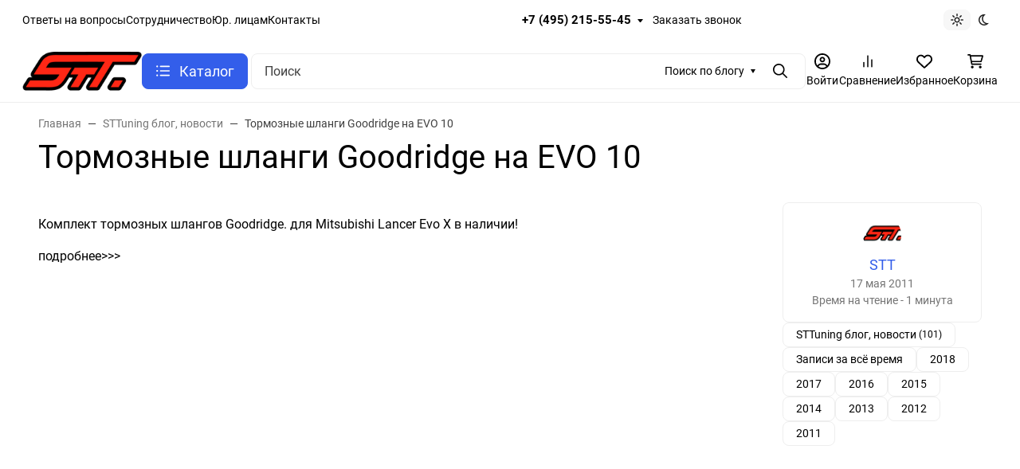

--- FILE ---
content_type: text/html; charset=utf-8
request_url: https://www.google.com/recaptcha/api2/anchor?ar=1&k=6Lci-9YUAAAAAEW485rzgzyv3hOVcy2nDAsl-UpW&co=aHR0cHM6Ly9zdHR1bmluZy5ydTo0NDM.&hl=en&v=PoyoqOPhxBO7pBk68S4YbpHZ&size=normal&anchor-ms=20000&execute-ms=30000&cb=2k9oseotzm5g
body_size: 49400
content:
<!DOCTYPE HTML><html dir="ltr" lang="en"><head><meta http-equiv="Content-Type" content="text/html; charset=UTF-8">
<meta http-equiv="X-UA-Compatible" content="IE=edge">
<title>reCAPTCHA</title>
<style type="text/css">
/* cyrillic-ext */
@font-face {
  font-family: 'Roboto';
  font-style: normal;
  font-weight: 400;
  font-stretch: 100%;
  src: url(//fonts.gstatic.com/s/roboto/v48/KFO7CnqEu92Fr1ME7kSn66aGLdTylUAMa3GUBHMdazTgWw.woff2) format('woff2');
  unicode-range: U+0460-052F, U+1C80-1C8A, U+20B4, U+2DE0-2DFF, U+A640-A69F, U+FE2E-FE2F;
}
/* cyrillic */
@font-face {
  font-family: 'Roboto';
  font-style: normal;
  font-weight: 400;
  font-stretch: 100%;
  src: url(//fonts.gstatic.com/s/roboto/v48/KFO7CnqEu92Fr1ME7kSn66aGLdTylUAMa3iUBHMdazTgWw.woff2) format('woff2');
  unicode-range: U+0301, U+0400-045F, U+0490-0491, U+04B0-04B1, U+2116;
}
/* greek-ext */
@font-face {
  font-family: 'Roboto';
  font-style: normal;
  font-weight: 400;
  font-stretch: 100%;
  src: url(//fonts.gstatic.com/s/roboto/v48/KFO7CnqEu92Fr1ME7kSn66aGLdTylUAMa3CUBHMdazTgWw.woff2) format('woff2');
  unicode-range: U+1F00-1FFF;
}
/* greek */
@font-face {
  font-family: 'Roboto';
  font-style: normal;
  font-weight: 400;
  font-stretch: 100%;
  src: url(//fonts.gstatic.com/s/roboto/v48/KFO7CnqEu92Fr1ME7kSn66aGLdTylUAMa3-UBHMdazTgWw.woff2) format('woff2');
  unicode-range: U+0370-0377, U+037A-037F, U+0384-038A, U+038C, U+038E-03A1, U+03A3-03FF;
}
/* math */
@font-face {
  font-family: 'Roboto';
  font-style: normal;
  font-weight: 400;
  font-stretch: 100%;
  src: url(//fonts.gstatic.com/s/roboto/v48/KFO7CnqEu92Fr1ME7kSn66aGLdTylUAMawCUBHMdazTgWw.woff2) format('woff2');
  unicode-range: U+0302-0303, U+0305, U+0307-0308, U+0310, U+0312, U+0315, U+031A, U+0326-0327, U+032C, U+032F-0330, U+0332-0333, U+0338, U+033A, U+0346, U+034D, U+0391-03A1, U+03A3-03A9, U+03B1-03C9, U+03D1, U+03D5-03D6, U+03F0-03F1, U+03F4-03F5, U+2016-2017, U+2034-2038, U+203C, U+2040, U+2043, U+2047, U+2050, U+2057, U+205F, U+2070-2071, U+2074-208E, U+2090-209C, U+20D0-20DC, U+20E1, U+20E5-20EF, U+2100-2112, U+2114-2115, U+2117-2121, U+2123-214F, U+2190, U+2192, U+2194-21AE, U+21B0-21E5, U+21F1-21F2, U+21F4-2211, U+2213-2214, U+2216-22FF, U+2308-230B, U+2310, U+2319, U+231C-2321, U+2336-237A, U+237C, U+2395, U+239B-23B7, U+23D0, U+23DC-23E1, U+2474-2475, U+25AF, U+25B3, U+25B7, U+25BD, U+25C1, U+25CA, U+25CC, U+25FB, U+266D-266F, U+27C0-27FF, U+2900-2AFF, U+2B0E-2B11, U+2B30-2B4C, U+2BFE, U+3030, U+FF5B, U+FF5D, U+1D400-1D7FF, U+1EE00-1EEFF;
}
/* symbols */
@font-face {
  font-family: 'Roboto';
  font-style: normal;
  font-weight: 400;
  font-stretch: 100%;
  src: url(//fonts.gstatic.com/s/roboto/v48/KFO7CnqEu92Fr1ME7kSn66aGLdTylUAMaxKUBHMdazTgWw.woff2) format('woff2');
  unicode-range: U+0001-000C, U+000E-001F, U+007F-009F, U+20DD-20E0, U+20E2-20E4, U+2150-218F, U+2190, U+2192, U+2194-2199, U+21AF, U+21E6-21F0, U+21F3, U+2218-2219, U+2299, U+22C4-22C6, U+2300-243F, U+2440-244A, U+2460-24FF, U+25A0-27BF, U+2800-28FF, U+2921-2922, U+2981, U+29BF, U+29EB, U+2B00-2BFF, U+4DC0-4DFF, U+FFF9-FFFB, U+10140-1018E, U+10190-1019C, U+101A0, U+101D0-101FD, U+102E0-102FB, U+10E60-10E7E, U+1D2C0-1D2D3, U+1D2E0-1D37F, U+1F000-1F0FF, U+1F100-1F1AD, U+1F1E6-1F1FF, U+1F30D-1F30F, U+1F315, U+1F31C, U+1F31E, U+1F320-1F32C, U+1F336, U+1F378, U+1F37D, U+1F382, U+1F393-1F39F, U+1F3A7-1F3A8, U+1F3AC-1F3AF, U+1F3C2, U+1F3C4-1F3C6, U+1F3CA-1F3CE, U+1F3D4-1F3E0, U+1F3ED, U+1F3F1-1F3F3, U+1F3F5-1F3F7, U+1F408, U+1F415, U+1F41F, U+1F426, U+1F43F, U+1F441-1F442, U+1F444, U+1F446-1F449, U+1F44C-1F44E, U+1F453, U+1F46A, U+1F47D, U+1F4A3, U+1F4B0, U+1F4B3, U+1F4B9, U+1F4BB, U+1F4BF, U+1F4C8-1F4CB, U+1F4D6, U+1F4DA, U+1F4DF, U+1F4E3-1F4E6, U+1F4EA-1F4ED, U+1F4F7, U+1F4F9-1F4FB, U+1F4FD-1F4FE, U+1F503, U+1F507-1F50B, U+1F50D, U+1F512-1F513, U+1F53E-1F54A, U+1F54F-1F5FA, U+1F610, U+1F650-1F67F, U+1F687, U+1F68D, U+1F691, U+1F694, U+1F698, U+1F6AD, U+1F6B2, U+1F6B9-1F6BA, U+1F6BC, U+1F6C6-1F6CF, U+1F6D3-1F6D7, U+1F6E0-1F6EA, U+1F6F0-1F6F3, U+1F6F7-1F6FC, U+1F700-1F7FF, U+1F800-1F80B, U+1F810-1F847, U+1F850-1F859, U+1F860-1F887, U+1F890-1F8AD, U+1F8B0-1F8BB, U+1F8C0-1F8C1, U+1F900-1F90B, U+1F93B, U+1F946, U+1F984, U+1F996, U+1F9E9, U+1FA00-1FA6F, U+1FA70-1FA7C, U+1FA80-1FA89, U+1FA8F-1FAC6, U+1FACE-1FADC, U+1FADF-1FAE9, U+1FAF0-1FAF8, U+1FB00-1FBFF;
}
/* vietnamese */
@font-face {
  font-family: 'Roboto';
  font-style: normal;
  font-weight: 400;
  font-stretch: 100%;
  src: url(//fonts.gstatic.com/s/roboto/v48/KFO7CnqEu92Fr1ME7kSn66aGLdTylUAMa3OUBHMdazTgWw.woff2) format('woff2');
  unicode-range: U+0102-0103, U+0110-0111, U+0128-0129, U+0168-0169, U+01A0-01A1, U+01AF-01B0, U+0300-0301, U+0303-0304, U+0308-0309, U+0323, U+0329, U+1EA0-1EF9, U+20AB;
}
/* latin-ext */
@font-face {
  font-family: 'Roboto';
  font-style: normal;
  font-weight: 400;
  font-stretch: 100%;
  src: url(//fonts.gstatic.com/s/roboto/v48/KFO7CnqEu92Fr1ME7kSn66aGLdTylUAMa3KUBHMdazTgWw.woff2) format('woff2');
  unicode-range: U+0100-02BA, U+02BD-02C5, U+02C7-02CC, U+02CE-02D7, U+02DD-02FF, U+0304, U+0308, U+0329, U+1D00-1DBF, U+1E00-1E9F, U+1EF2-1EFF, U+2020, U+20A0-20AB, U+20AD-20C0, U+2113, U+2C60-2C7F, U+A720-A7FF;
}
/* latin */
@font-face {
  font-family: 'Roboto';
  font-style: normal;
  font-weight: 400;
  font-stretch: 100%;
  src: url(//fonts.gstatic.com/s/roboto/v48/KFO7CnqEu92Fr1ME7kSn66aGLdTylUAMa3yUBHMdazQ.woff2) format('woff2');
  unicode-range: U+0000-00FF, U+0131, U+0152-0153, U+02BB-02BC, U+02C6, U+02DA, U+02DC, U+0304, U+0308, U+0329, U+2000-206F, U+20AC, U+2122, U+2191, U+2193, U+2212, U+2215, U+FEFF, U+FFFD;
}
/* cyrillic-ext */
@font-face {
  font-family: 'Roboto';
  font-style: normal;
  font-weight: 500;
  font-stretch: 100%;
  src: url(//fonts.gstatic.com/s/roboto/v48/KFO7CnqEu92Fr1ME7kSn66aGLdTylUAMa3GUBHMdazTgWw.woff2) format('woff2');
  unicode-range: U+0460-052F, U+1C80-1C8A, U+20B4, U+2DE0-2DFF, U+A640-A69F, U+FE2E-FE2F;
}
/* cyrillic */
@font-face {
  font-family: 'Roboto';
  font-style: normal;
  font-weight: 500;
  font-stretch: 100%;
  src: url(//fonts.gstatic.com/s/roboto/v48/KFO7CnqEu92Fr1ME7kSn66aGLdTylUAMa3iUBHMdazTgWw.woff2) format('woff2');
  unicode-range: U+0301, U+0400-045F, U+0490-0491, U+04B0-04B1, U+2116;
}
/* greek-ext */
@font-face {
  font-family: 'Roboto';
  font-style: normal;
  font-weight: 500;
  font-stretch: 100%;
  src: url(//fonts.gstatic.com/s/roboto/v48/KFO7CnqEu92Fr1ME7kSn66aGLdTylUAMa3CUBHMdazTgWw.woff2) format('woff2');
  unicode-range: U+1F00-1FFF;
}
/* greek */
@font-face {
  font-family: 'Roboto';
  font-style: normal;
  font-weight: 500;
  font-stretch: 100%;
  src: url(//fonts.gstatic.com/s/roboto/v48/KFO7CnqEu92Fr1ME7kSn66aGLdTylUAMa3-UBHMdazTgWw.woff2) format('woff2');
  unicode-range: U+0370-0377, U+037A-037F, U+0384-038A, U+038C, U+038E-03A1, U+03A3-03FF;
}
/* math */
@font-face {
  font-family: 'Roboto';
  font-style: normal;
  font-weight: 500;
  font-stretch: 100%;
  src: url(//fonts.gstatic.com/s/roboto/v48/KFO7CnqEu92Fr1ME7kSn66aGLdTylUAMawCUBHMdazTgWw.woff2) format('woff2');
  unicode-range: U+0302-0303, U+0305, U+0307-0308, U+0310, U+0312, U+0315, U+031A, U+0326-0327, U+032C, U+032F-0330, U+0332-0333, U+0338, U+033A, U+0346, U+034D, U+0391-03A1, U+03A3-03A9, U+03B1-03C9, U+03D1, U+03D5-03D6, U+03F0-03F1, U+03F4-03F5, U+2016-2017, U+2034-2038, U+203C, U+2040, U+2043, U+2047, U+2050, U+2057, U+205F, U+2070-2071, U+2074-208E, U+2090-209C, U+20D0-20DC, U+20E1, U+20E5-20EF, U+2100-2112, U+2114-2115, U+2117-2121, U+2123-214F, U+2190, U+2192, U+2194-21AE, U+21B0-21E5, U+21F1-21F2, U+21F4-2211, U+2213-2214, U+2216-22FF, U+2308-230B, U+2310, U+2319, U+231C-2321, U+2336-237A, U+237C, U+2395, U+239B-23B7, U+23D0, U+23DC-23E1, U+2474-2475, U+25AF, U+25B3, U+25B7, U+25BD, U+25C1, U+25CA, U+25CC, U+25FB, U+266D-266F, U+27C0-27FF, U+2900-2AFF, U+2B0E-2B11, U+2B30-2B4C, U+2BFE, U+3030, U+FF5B, U+FF5D, U+1D400-1D7FF, U+1EE00-1EEFF;
}
/* symbols */
@font-face {
  font-family: 'Roboto';
  font-style: normal;
  font-weight: 500;
  font-stretch: 100%;
  src: url(//fonts.gstatic.com/s/roboto/v48/KFO7CnqEu92Fr1ME7kSn66aGLdTylUAMaxKUBHMdazTgWw.woff2) format('woff2');
  unicode-range: U+0001-000C, U+000E-001F, U+007F-009F, U+20DD-20E0, U+20E2-20E4, U+2150-218F, U+2190, U+2192, U+2194-2199, U+21AF, U+21E6-21F0, U+21F3, U+2218-2219, U+2299, U+22C4-22C6, U+2300-243F, U+2440-244A, U+2460-24FF, U+25A0-27BF, U+2800-28FF, U+2921-2922, U+2981, U+29BF, U+29EB, U+2B00-2BFF, U+4DC0-4DFF, U+FFF9-FFFB, U+10140-1018E, U+10190-1019C, U+101A0, U+101D0-101FD, U+102E0-102FB, U+10E60-10E7E, U+1D2C0-1D2D3, U+1D2E0-1D37F, U+1F000-1F0FF, U+1F100-1F1AD, U+1F1E6-1F1FF, U+1F30D-1F30F, U+1F315, U+1F31C, U+1F31E, U+1F320-1F32C, U+1F336, U+1F378, U+1F37D, U+1F382, U+1F393-1F39F, U+1F3A7-1F3A8, U+1F3AC-1F3AF, U+1F3C2, U+1F3C4-1F3C6, U+1F3CA-1F3CE, U+1F3D4-1F3E0, U+1F3ED, U+1F3F1-1F3F3, U+1F3F5-1F3F7, U+1F408, U+1F415, U+1F41F, U+1F426, U+1F43F, U+1F441-1F442, U+1F444, U+1F446-1F449, U+1F44C-1F44E, U+1F453, U+1F46A, U+1F47D, U+1F4A3, U+1F4B0, U+1F4B3, U+1F4B9, U+1F4BB, U+1F4BF, U+1F4C8-1F4CB, U+1F4D6, U+1F4DA, U+1F4DF, U+1F4E3-1F4E6, U+1F4EA-1F4ED, U+1F4F7, U+1F4F9-1F4FB, U+1F4FD-1F4FE, U+1F503, U+1F507-1F50B, U+1F50D, U+1F512-1F513, U+1F53E-1F54A, U+1F54F-1F5FA, U+1F610, U+1F650-1F67F, U+1F687, U+1F68D, U+1F691, U+1F694, U+1F698, U+1F6AD, U+1F6B2, U+1F6B9-1F6BA, U+1F6BC, U+1F6C6-1F6CF, U+1F6D3-1F6D7, U+1F6E0-1F6EA, U+1F6F0-1F6F3, U+1F6F7-1F6FC, U+1F700-1F7FF, U+1F800-1F80B, U+1F810-1F847, U+1F850-1F859, U+1F860-1F887, U+1F890-1F8AD, U+1F8B0-1F8BB, U+1F8C0-1F8C1, U+1F900-1F90B, U+1F93B, U+1F946, U+1F984, U+1F996, U+1F9E9, U+1FA00-1FA6F, U+1FA70-1FA7C, U+1FA80-1FA89, U+1FA8F-1FAC6, U+1FACE-1FADC, U+1FADF-1FAE9, U+1FAF0-1FAF8, U+1FB00-1FBFF;
}
/* vietnamese */
@font-face {
  font-family: 'Roboto';
  font-style: normal;
  font-weight: 500;
  font-stretch: 100%;
  src: url(//fonts.gstatic.com/s/roboto/v48/KFO7CnqEu92Fr1ME7kSn66aGLdTylUAMa3OUBHMdazTgWw.woff2) format('woff2');
  unicode-range: U+0102-0103, U+0110-0111, U+0128-0129, U+0168-0169, U+01A0-01A1, U+01AF-01B0, U+0300-0301, U+0303-0304, U+0308-0309, U+0323, U+0329, U+1EA0-1EF9, U+20AB;
}
/* latin-ext */
@font-face {
  font-family: 'Roboto';
  font-style: normal;
  font-weight: 500;
  font-stretch: 100%;
  src: url(//fonts.gstatic.com/s/roboto/v48/KFO7CnqEu92Fr1ME7kSn66aGLdTylUAMa3KUBHMdazTgWw.woff2) format('woff2');
  unicode-range: U+0100-02BA, U+02BD-02C5, U+02C7-02CC, U+02CE-02D7, U+02DD-02FF, U+0304, U+0308, U+0329, U+1D00-1DBF, U+1E00-1E9F, U+1EF2-1EFF, U+2020, U+20A0-20AB, U+20AD-20C0, U+2113, U+2C60-2C7F, U+A720-A7FF;
}
/* latin */
@font-face {
  font-family: 'Roboto';
  font-style: normal;
  font-weight: 500;
  font-stretch: 100%;
  src: url(//fonts.gstatic.com/s/roboto/v48/KFO7CnqEu92Fr1ME7kSn66aGLdTylUAMa3yUBHMdazQ.woff2) format('woff2');
  unicode-range: U+0000-00FF, U+0131, U+0152-0153, U+02BB-02BC, U+02C6, U+02DA, U+02DC, U+0304, U+0308, U+0329, U+2000-206F, U+20AC, U+2122, U+2191, U+2193, U+2212, U+2215, U+FEFF, U+FFFD;
}
/* cyrillic-ext */
@font-face {
  font-family: 'Roboto';
  font-style: normal;
  font-weight: 900;
  font-stretch: 100%;
  src: url(//fonts.gstatic.com/s/roboto/v48/KFO7CnqEu92Fr1ME7kSn66aGLdTylUAMa3GUBHMdazTgWw.woff2) format('woff2');
  unicode-range: U+0460-052F, U+1C80-1C8A, U+20B4, U+2DE0-2DFF, U+A640-A69F, U+FE2E-FE2F;
}
/* cyrillic */
@font-face {
  font-family: 'Roboto';
  font-style: normal;
  font-weight: 900;
  font-stretch: 100%;
  src: url(//fonts.gstatic.com/s/roboto/v48/KFO7CnqEu92Fr1ME7kSn66aGLdTylUAMa3iUBHMdazTgWw.woff2) format('woff2');
  unicode-range: U+0301, U+0400-045F, U+0490-0491, U+04B0-04B1, U+2116;
}
/* greek-ext */
@font-face {
  font-family: 'Roboto';
  font-style: normal;
  font-weight: 900;
  font-stretch: 100%;
  src: url(//fonts.gstatic.com/s/roboto/v48/KFO7CnqEu92Fr1ME7kSn66aGLdTylUAMa3CUBHMdazTgWw.woff2) format('woff2');
  unicode-range: U+1F00-1FFF;
}
/* greek */
@font-face {
  font-family: 'Roboto';
  font-style: normal;
  font-weight: 900;
  font-stretch: 100%;
  src: url(//fonts.gstatic.com/s/roboto/v48/KFO7CnqEu92Fr1ME7kSn66aGLdTylUAMa3-UBHMdazTgWw.woff2) format('woff2');
  unicode-range: U+0370-0377, U+037A-037F, U+0384-038A, U+038C, U+038E-03A1, U+03A3-03FF;
}
/* math */
@font-face {
  font-family: 'Roboto';
  font-style: normal;
  font-weight: 900;
  font-stretch: 100%;
  src: url(//fonts.gstatic.com/s/roboto/v48/KFO7CnqEu92Fr1ME7kSn66aGLdTylUAMawCUBHMdazTgWw.woff2) format('woff2');
  unicode-range: U+0302-0303, U+0305, U+0307-0308, U+0310, U+0312, U+0315, U+031A, U+0326-0327, U+032C, U+032F-0330, U+0332-0333, U+0338, U+033A, U+0346, U+034D, U+0391-03A1, U+03A3-03A9, U+03B1-03C9, U+03D1, U+03D5-03D6, U+03F0-03F1, U+03F4-03F5, U+2016-2017, U+2034-2038, U+203C, U+2040, U+2043, U+2047, U+2050, U+2057, U+205F, U+2070-2071, U+2074-208E, U+2090-209C, U+20D0-20DC, U+20E1, U+20E5-20EF, U+2100-2112, U+2114-2115, U+2117-2121, U+2123-214F, U+2190, U+2192, U+2194-21AE, U+21B0-21E5, U+21F1-21F2, U+21F4-2211, U+2213-2214, U+2216-22FF, U+2308-230B, U+2310, U+2319, U+231C-2321, U+2336-237A, U+237C, U+2395, U+239B-23B7, U+23D0, U+23DC-23E1, U+2474-2475, U+25AF, U+25B3, U+25B7, U+25BD, U+25C1, U+25CA, U+25CC, U+25FB, U+266D-266F, U+27C0-27FF, U+2900-2AFF, U+2B0E-2B11, U+2B30-2B4C, U+2BFE, U+3030, U+FF5B, U+FF5D, U+1D400-1D7FF, U+1EE00-1EEFF;
}
/* symbols */
@font-face {
  font-family: 'Roboto';
  font-style: normal;
  font-weight: 900;
  font-stretch: 100%;
  src: url(//fonts.gstatic.com/s/roboto/v48/KFO7CnqEu92Fr1ME7kSn66aGLdTylUAMaxKUBHMdazTgWw.woff2) format('woff2');
  unicode-range: U+0001-000C, U+000E-001F, U+007F-009F, U+20DD-20E0, U+20E2-20E4, U+2150-218F, U+2190, U+2192, U+2194-2199, U+21AF, U+21E6-21F0, U+21F3, U+2218-2219, U+2299, U+22C4-22C6, U+2300-243F, U+2440-244A, U+2460-24FF, U+25A0-27BF, U+2800-28FF, U+2921-2922, U+2981, U+29BF, U+29EB, U+2B00-2BFF, U+4DC0-4DFF, U+FFF9-FFFB, U+10140-1018E, U+10190-1019C, U+101A0, U+101D0-101FD, U+102E0-102FB, U+10E60-10E7E, U+1D2C0-1D2D3, U+1D2E0-1D37F, U+1F000-1F0FF, U+1F100-1F1AD, U+1F1E6-1F1FF, U+1F30D-1F30F, U+1F315, U+1F31C, U+1F31E, U+1F320-1F32C, U+1F336, U+1F378, U+1F37D, U+1F382, U+1F393-1F39F, U+1F3A7-1F3A8, U+1F3AC-1F3AF, U+1F3C2, U+1F3C4-1F3C6, U+1F3CA-1F3CE, U+1F3D4-1F3E0, U+1F3ED, U+1F3F1-1F3F3, U+1F3F5-1F3F7, U+1F408, U+1F415, U+1F41F, U+1F426, U+1F43F, U+1F441-1F442, U+1F444, U+1F446-1F449, U+1F44C-1F44E, U+1F453, U+1F46A, U+1F47D, U+1F4A3, U+1F4B0, U+1F4B3, U+1F4B9, U+1F4BB, U+1F4BF, U+1F4C8-1F4CB, U+1F4D6, U+1F4DA, U+1F4DF, U+1F4E3-1F4E6, U+1F4EA-1F4ED, U+1F4F7, U+1F4F9-1F4FB, U+1F4FD-1F4FE, U+1F503, U+1F507-1F50B, U+1F50D, U+1F512-1F513, U+1F53E-1F54A, U+1F54F-1F5FA, U+1F610, U+1F650-1F67F, U+1F687, U+1F68D, U+1F691, U+1F694, U+1F698, U+1F6AD, U+1F6B2, U+1F6B9-1F6BA, U+1F6BC, U+1F6C6-1F6CF, U+1F6D3-1F6D7, U+1F6E0-1F6EA, U+1F6F0-1F6F3, U+1F6F7-1F6FC, U+1F700-1F7FF, U+1F800-1F80B, U+1F810-1F847, U+1F850-1F859, U+1F860-1F887, U+1F890-1F8AD, U+1F8B0-1F8BB, U+1F8C0-1F8C1, U+1F900-1F90B, U+1F93B, U+1F946, U+1F984, U+1F996, U+1F9E9, U+1FA00-1FA6F, U+1FA70-1FA7C, U+1FA80-1FA89, U+1FA8F-1FAC6, U+1FACE-1FADC, U+1FADF-1FAE9, U+1FAF0-1FAF8, U+1FB00-1FBFF;
}
/* vietnamese */
@font-face {
  font-family: 'Roboto';
  font-style: normal;
  font-weight: 900;
  font-stretch: 100%;
  src: url(//fonts.gstatic.com/s/roboto/v48/KFO7CnqEu92Fr1ME7kSn66aGLdTylUAMa3OUBHMdazTgWw.woff2) format('woff2');
  unicode-range: U+0102-0103, U+0110-0111, U+0128-0129, U+0168-0169, U+01A0-01A1, U+01AF-01B0, U+0300-0301, U+0303-0304, U+0308-0309, U+0323, U+0329, U+1EA0-1EF9, U+20AB;
}
/* latin-ext */
@font-face {
  font-family: 'Roboto';
  font-style: normal;
  font-weight: 900;
  font-stretch: 100%;
  src: url(//fonts.gstatic.com/s/roboto/v48/KFO7CnqEu92Fr1ME7kSn66aGLdTylUAMa3KUBHMdazTgWw.woff2) format('woff2');
  unicode-range: U+0100-02BA, U+02BD-02C5, U+02C7-02CC, U+02CE-02D7, U+02DD-02FF, U+0304, U+0308, U+0329, U+1D00-1DBF, U+1E00-1E9F, U+1EF2-1EFF, U+2020, U+20A0-20AB, U+20AD-20C0, U+2113, U+2C60-2C7F, U+A720-A7FF;
}
/* latin */
@font-face {
  font-family: 'Roboto';
  font-style: normal;
  font-weight: 900;
  font-stretch: 100%;
  src: url(//fonts.gstatic.com/s/roboto/v48/KFO7CnqEu92Fr1ME7kSn66aGLdTylUAMa3yUBHMdazQ.woff2) format('woff2');
  unicode-range: U+0000-00FF, U+0131, U+0152-0153, U+02BB-02BC, U+02C6, U+02DA, U+02DC, U+0304, U+0308, U+0329, U+2000-206F, U+20AC, U+2122, U+2191, U+2193, U+2212, U+2215, U+FEFF, U+FFFD;
}

</style>
<link rel="stylesheet" type="text/css" href="https://www.gstatic.com/recaptcha/releases/PoyoqOPhxBO7pBk68S4YbpHZ/styles__ltr.css">
<script nonce="8kBFqsuhyjnWpXaFljSmZg" type="text/javascript">window['__recaptcha_api'] = 'https://www.google.com/recaptcha/api2/';</script>
<script type="text/javascript" src="https://www.gstatic.com/recaptcha/releases/PoyoqOPhxBO7pBk68S4YbpHZ/recaptcha__en.js" nonce="8kBFqsuhyjnWpXaFljSmZg">
      
    </script></head>
<body><div id="rc-anchor-alert" class="rc-anchor-alert"></div>
<input type="hidden" id="recaptcha-token" value="[base64]">
<script type="text/javascript" nonce="8kBFqsuhyjnWpXaFljSmZg">
      recaptcha.anchor.Main.init("[\x22ainput\x22,[\x22bgdata\x22,\x22\x22,\[base64]/[base64]/[base64]/ZyhXLGgpOnEoW04sMjEsbF0sVywwKSxoKSxmYWxzZSxmYWxzZSl9Y2F0Y2goayl7RygzNTgsVyk/[base64]/[base64]/[base64]/[base64]/[base64]/[base64]/[base64]/bmV3IEJbT10oRFswXSk6dz09Mj9uZXcgQltPXShEWzBdLERbMV0pOnc9PTM/bmV3IEJbT10oRFswXSxEWzFdLERbMl0pOnc9PTQ/[base64]/[base64]/[base64]/[base64]/[base64]\\u003d\x22,\[base64]\\u003d\x22,\[base64]/DqcKRw4gxcy1zwpJ5NwbCuwLCjhnClDNuw6Qda8K/wr3Dsilywr9kO0TDsSrCvMKbA0FHw74TRMKTwoMqVMKnw7QMF2DCv1TDrBVHwqnDuMKCw6k8w5d+ORvDvMOVw6XDrQMPwqDCji/[base64]/[base64]/DkEV6TMKHw4nDtcO1G8Kow5x1FVEHBsOhwo/ClDfDqi7ChMOUTVNBwp8TwoZnUMKiaj7CtMOQw67CkSfCqVp0w7rDgFnDhQDCtQVBwrzDm8O4wqkJw7cVacKtJnrCu8K/NMOxwp3DjD0Awo/DnsK1ETk+cMOxNGsTUMONQXvDh8Kdw6rDsntAEgQew4rCpsOHw5RgwoDDkErCoRFxw6zCrjlOwqgGQwE1YHvCp8Kvw5/CpcKgw6I/Oz/Ctyt2wpdxAMK7V8KlwpzCqQoVfAXClX7DulEXw7k9w4XDjDt2QnVBO8K2w4Rcw4BzwrwIw7TDhATCvQXCi8K+wr/DuCwbdsKdwrXDqwktYcOKwpnDhcK/w47DgVrCk0xce8OLLcO4EMKjw6HDvcK6EglSwrLCpMOweGwGH8KzIAfCh2AkwqpSb2E4cMO8SxnDtWfCusOAM8OxQyLCm1oBR8KLIsKow5TCmgFAV8O3wrbDsMKJw7jDlhR3w59HG8OKw44pK0/[base64]/[base64]/DnmbDkHd8wpp6wopJwpRqL8Kkw6/DkMOTI8KwwqvCjnXDo8O1aMOBwqnDv8O4w5bCr8OHwrhyw4l3w5RHYnfCrAzDuCkDVcKED8KjQ8KuwrrDgz4ywq11Qg/CnAEOw4gaFl7Dh8KcwrPDhsKjwojDkBFowrrCjMKLB8KTw7Nkw4tsLsO5w70qZMKQwoHDqQTCgMKUw5LDgDI1I8KXwqdPOT3DgcKYFgbDpsORB31bdz7Dh3HCk1BMw5gWcMKLc8OFw6bDk8KOPFPCvsOpwq3DhsKgw7Now6MfQsKJwpTCvMKzw5/Dng7Ck8OaJRxZZF/DusOLwpYMCR4Wwo/Dh2ldb8KVw4cRaMK7RGTCnz/CpXfDtHc6MTbDmcOQwrZkLcOcORTCmcKQOF9ywrzDmsKowqHDpmHDrUl+w6oATsKXOcOkTD89wqHCoy/Dl8OzEE7DkHxlwqXDtMKIwp4oD8OGT3TCvMKYZVLCnEdkfcOgDsKgwqDDssK1W8KtNMOgJnxZwpzCmsK4wozDn8K4DR7Cv8OQw7J6D8KFw5jDg8KIw6J6PyfCpsKWBCYvdyDDuMO5w7zCo8KeZE4VWMOFP8OLwrU8wq80VkTDh8OIwpAJwpbCuEfDuk/DosKndMKcWT8uBsOzwqB1wp7DjxjDrcOHRsKMYUbDhMKKbsKaw78CZBwzIGdMacOjcVjCsMOhVsObw4vDnMOROsOrw5Nfwo7CrcKnw4UWw4cDBcOZEmhlw6VKasO5w4hmwqYpwprDqsKuwrTDjyzCtMKsb8KYGkpXXmpIbsO5bMOyw5J0w67Dr8Kkwq/Ck8Kyw7rCo0NJbB0UCgttXTtPw7HCo8KnI8Ovez/DoGXDpsKdwp/[base64]/[base64]/Dnww8wo/CvcOTA8ObS8O8ARjCiMO5dcO7WxAawqE6w6XCkMK/[base64]/[base64]/[base64]/DtU7Dh3HCqB/DgighRV/DuCsAZzZeKMKzSiXDmsOLwpvDvMKHwpJkw5o1wrTDh1zCnEVbT8KKNDMabifCpsKiEgHDjMONwqvDhBZ2OR/CssKXwr9SXcKuwrItwrckCMOGSTB4KMOPw5s2WWJnw64rfcO+wrgxwoJ7FMKvWD/Dv8O8w48Hw6DCu8OMMMKSwqQWR8KIeVrDuXvDl0nChF57w7ElX01yYwfDoC4DGMOXwoRtw7TCv8OWwrXCqlo1fcOIWsODYWVmA8Kwwp0UwpbDuW9gwrBvw5B1wrrCrEBfeAwrP8OJwoLCqD/Cu8K0w4rCsiDCkHPDiGcBwq3DgRx/wqXDkhkncsOVO20sKsKbd8KUGAzDnMKMVMOqwp7DlsKAFQ9UwqdaMwlpw79aw6DCkMOtw53DlQ7Ds8K1w7BOT8OsEE3CksOuLWBZwqPDgFPCvMKSfMKbQgEvCh/[base64]/CssKQKsOlw5UuKsOfw73ClyBSEl8zwpJgVCTDkEY/w53CjsKkw4B1woTDjMOIwpzCtsKAN0/Ci2vDhA7DhsK9w6NEQ8KyY8KNwp9JPSrChEnClV4lwrpHNyHCgsK4w6jDnhUhKChfwrd/[base64]/[base64]/DgHcwJSvDpi0FR8OvW8OOSX8PAyPDll4ZKnbCviUsw5BjwojCpcOWcMOqw5rCq8OYwpfCm3xMcMKwbHLDtCJiw7rDmMKgSmBYYMKDwrNgw553LnLDiMOoAcO+UGLCux/[base64]/VEnClCRfHMKIe8OfBcKHwrYJKW3DgcOtbMKxwp3Dm8O1wo0hAyxuwoPCvsK3J8OjwqV+YRzDkF/Cm8Kff8OtA20kw4DDpcK0w4cZX8ODwr5RN8Onw6NCPMK6w6VYUcK5TzQpwr1ow67Cs8KrwrLCusKaWcOfwofCqXVfw7/DlGzCl8KRJsKTdMOSwrkjJMKGXMKUw70mY8O+w57DiMO5XEwIwqtbC8Oiw5Flwoh+w6/DoR7Csy3Cv8OKwpjDmcKCwpTCu3/CnMKfw7DCmcORRcOCZ2kZN2RTEUbDolYNwr3Cr3DCgMOjfEsnJ8KWTVHDjUTCp03Dl8KGLcK9LUXDtMKLQWHCsMOBN8KMckfCkgXDrEbDpU5uXMK+w7Zfw7bCncOqw4PCvFLDthFSDV8ONmlKWsO3Hxtfw6rDmMKKEQc5BcKyCgRCw6/DgsObwrh3w6jDnGfCsgDCv8KRAEHDlk0BMDNIAXQVw4Ysw7DChWTCrcORwpfDu0oHwqTCsR4Ow77ClHcuIQTCvm/DvsK/w7MNw4DCrMK7w4/DmsKPw7FbZC4bCsOLJlwQw5zCmMKMF8OFPcOOOMKSw63DoQB4IcKkUcOGwqlqw6bDnzXCrSbDv8K8woHCpl5cf8KjMVh8AQ7Ck8OXwps0w5nCiMKPfU3CpyMdN8Obw4ZQw7Vuwq9lwo/[base64]/DmSHCscKFw6lLZ0bDj8OcwpAPaMOFw5bCssOgd8OUworCgygWwprDl3RZCcOcwqzCssOUEcKWHMOTw68mWcKBw5sZVsK7wr/DhxnCp8KfDXrCu8KvUsOUP8OZw5zDnsOxYi7Di8OvwoLDrcOySMKjw6/DgcOyw5B7wrx5Dxk4w7hCbnUUQXHDnEXDkcKoFsKdY8Oow4obHsOCIsKQw4AOwoLCksKhw5XDgyfDgcOde8KoSBpOaz/DvsOZHsOVw6XDmMKxwpdvw5HDuBEfI0LChyMHSEVKEk0Rw5YTEcO4wptCUgXCqTXChcKewqN5wq1EAMKlDRPDhRckXsKwXi0Fw4/CpcOsRcKIeyBDw6lcCXPChcOnVAbDvh5dw6/CvsKnw7B5w63DisOID8OJVFPDj1PCvsOywqnCi1wUwq7DvMOvwq/CkRM2wrcJw78ndMOjHcKiwo3DrWERw5c9wofDjwIDwr3DuMKNdyDDncOWCcKFKzYQCXnCuwdCwrbDm8OMWsKGwqbCpcOeJg8Hw5FhwqAKfMOVHcKqJCsFPsKAbFIYw6QmFcOKw4zCiVI8WsKsZsOOJMKwwqsew4Iawq/DmcO9w7TCjQcpRkfCn8K3w5sow5kyMj/DkhHDicO3E0LDj8OEwp/DpMKWw5TDqFQrc206wpBvwqHCi8KCwooFM8Ohwo3DjglIwrDCjFHDiGrCjsK9w4cAwqU8bGpzwrAzJMKVw5gOUX/CoDvCjUZew5VhwqdrSUrDlDjDjMKTwod6A8O3wqrDvsOJSiBHw61gYCUQw704G8Kkw7ZWwoBEwoJydsK3KcKvwrVmUSJpK3bCrGJXIXbDqsK0EcK/[base64]/[base64]/CkMOsw5fCjsKwwqFZPcK3wqbDnkbDssKLHnQvwprDo0sLMcKuw5g5w65hcsK7flpMaRc6w71Nw5jDvzYtw7/DisOCKEbCm8Kow73DssONwojCjsK7wpRfwqRfw6TDlkRfwrbDg00cw7LCiMKWwqp4w6fCvh0twq/CtGHChcKSwpEKw5Q1ZMO0HDRBwp/DhhjCkXbDv2/DtHfCosKNBEpEwqUmw7/ChAfCusOPw5Ikwr5ADMOBwr/DucK2wqfDuDwAw4HDiMO7EicTwojDrXt4dBcsw5jCiWQtPFDCmSjCsGXCocOIwonDjzTCslvDi8OHBkdXw6bDoMKvwq/[base64]/CjcO3wq7DucOiw7LCgsO9wooJbMONwoZ6TQMJwqs1wqQ1C8KkwrjDtEHDisK9w7HCkcOUSnpJwpctwrDCs8Ktwrs0H8KhJXLDhMOVwp/CksOuwqLCiAfDnSrCtsOww4DDssOpwqMjwrBMHMOrwoASwpBBGMOCwoAXA8KNw4VPQsKmwodYw6NSw6PCmgjDpDfDoTbCrsK6OsOHw65SwrjCrsOyVsOtWSYVDsOqei5NLsO/[base64]/w6TDtDItw4pdwoJCUnfDgi45w7TDvsORB8K/w4BEMTBmJz3Dk8KVHl3Dt8OsNm5xwoLCqWBkw4PDqsOyd8OkwoLCjsOOdzobd8Kyw6EzV8OaNWl4NMKaw4jCqMOBw6zCjcKHMsKBw4cvH8KywrHDhT/[base64]/CisKXZsKkwqNKe8OBw5DCohwkKsKiwqogw5s8wpzCucKDwo1nCcKLQMKgwo3DtQvCjC3Ds1h/AQcRGzbCuMKCB8O4LzhLKGDDiy9zICMHw68XZ03DtABNIRrCiilxw5tew4Bwf8OmUsOSwpfDp8KnGsKmw5cOSRsjWcOMw6XDnsOOw7tbwpYPwo/DpsKtRsK/w4Yna8KjwoQvw5jCpcKYw7FtDMK8BcODYMO6w75kw7Msw7MDw7PDjQ0sw6/CvcKhw6pCI8KWfnzCmcK0YnzClHDDo8K+wobCqCRyw6DDgMOCFsOQY8ObwoI3Rnx4w6zDj8O1wpsPWkjDiMOTwojCmnkTw4fDqcO8Zk3DscOZEGrCtsOVaDfCs05AwrPCsjvDt3RYw71VQ8KlMGNIwpvCnsK/w7/DtsKRw4vDqGFMKcKFw5HCssODOkt8w4HDmWBKw4/DpUpKw4LDg8OaF1HDom7ClsK1PkRzw7jCqMOuw7Ylw43CncONwr0qw7TCk8K6IF1GZw1QKsKAw6bDqH5tw4sPG1zDncOwZ8OeKcO5XyJywpjDiz9BwrLCjW/DkMOmw6wVPMOhwrgkYsK4c8Kaw7cJw4LDl8ORWwjDlsObw73DjMOUwpPCvsKEfGMaw7g7YHTDtcKuwrLCm8Opw4TCosOcwpPCkWnCnxt4wpTDi8O/GzUALwPDkwAswr3CgsK9w5jDhyrCksOow5dvw6bDlcK1woFkJcOPwobDuC/DtTHDiF0mbxfCr3U2cCl7wrxqccOoACEYIzLDlcOPw7FFw6Raw7TDvAjDlUbDs8KIwr7Cr8Kdwpc2EsOQTMOub2J+E8K0w4nCuj5EEXTDkcOAc1vCrsKRwo0ew5zCtD/DlHbDuH7CrFTCh8O6bcKmF8OtNcO/[base64]/DpmI9WMOLwqLDmMKPwpthw4Jawp/DkcKMwrbCucOPMsK1w7/DqMOTwrwvbDbCtsKKw63CusOQAH/Ds8ODwrfDtcKiBi7DjDIjwoFREcK+wpPCgScUw60uBcO6KkV5WlF8w5fDnEYXJcOxRMKlO1YSW0lLFMOiwrPChMKBdsOVP3NpXGTCgClLajfCr8K1wrfCi37Dq2HCrcOcwpXCqwbDuUHCq8OdFsOpNsKQwqHDtMO/O8KQPsOFw4TCnTLCpHbCnFctw6vCksOqKSJwwoTDtTQuw4oDw61pwodyNn8rwqJUw4NwWyNIaHnDnWnDi8OXVzhxwqMOTBPCpF0SXsKpO8Oww7LDog7Cj8Kvw6jCr8KtY8OAZjXCmCVPwqvDmnfDlcOxw60ywonDlMKTPSDDsTg4wq7DtDlqUD/DqMO+wrk9wp7DgUFEf8K8w55Nw6jDpcK6w43DnUckw7HCssKGw7t9wptcIsOuwqzCosKObMKOD8Kqwr3DvsKwwrdHwofClcKhwokvS8KYQMKiMsOXw5/DmljClMOfN3zDs3DCqXQ/wpLCkMKSIcOSwqcYw5cfElZPwpA2LcKyw4sSf0cCwpoiwpvDl0fCncKzRGESw7XCghhMD8ONwo/DtcOcwrrClFjDgMKcTDpvwqrDinJfM8Oww4Biw5XCuMOuw41uw5Rzwr/ChUsJQj7Ci8OwIgxVw73CiMKbDT5awpvCnGnCqgAsPzLCoS8ZBzPDvjbCvAoNBXXCu8K/w7rCkyrDu3MGM8OQw6UWM8OKwrEAw5XCs8O0Fi0AwqbCpVDDmzHDhWvClR41bsOMDsOnwp4Iw6LDmDtYwqjCpMKOw6PCvAXDuBZCHE/CgMO0w5YfOwdgUMKfwqLDijTDkC55Ix/DrsKkw5zClsKVZMOyw6zCtwdxw4NKUm01LiHDpcK1asKOwroHwrfCpifChk7DiEhMZsKNRmwSY155CsKWFsOyw4zCggXChsOMw6hmwpLDgATClMOXVcOlGcOJJFxNanovw6QuclDCgcKddjUZw6TDrFhBasO/UVPDlA7DgHEoDMK3PC/Dr8KSwpjChCowwoHDnhBqDcOnEnEbTULCosKkwptKXTDCj8O+w63DhMO4w6MDwq3CuMOsw6zDoiDCscK5w6HCmj/[base64]/Dk8KYM8KPw6teGAvDq2fDixTCgDcbwrfCkjcQwpXCp8Kmwo1ewrs3CHHDq8KOw4ABQXQSKcO7wr3DlsKDe8ODQ8KZw4MbCMOPwpTCqMOyDRx/w7XCrjkTbBJnwrjCrsOKCcO2bBbCi11WwqlkA2DCqcOUw6pPah5DPMOrwpYVVcKFM8Oawq5pw55rWBPChFhyw57CrcOzG24hw7QXw7AybMKdw6PCj3vDq8KeYcOowqbCoAZSDDXDjsOkwpbChmvDs0sEw5lXGTDCm8ONwrJiWcO8BsK8Dkdhw6bDtH1Cw4lwfV/[base64]/Dr8Kzw4DDpcOcw5w/w4ELVgQzw58JQilfw6fDoMO4OsK5w7/Cn8K2wpwAMsKbARVZw6AqJcKow6U9w6lbfcK9wrQGw7Mvwr/CkMO8LTjDmgbCu8OVw7fCknRgIcOcw6nCrRkVFVPDqGoOw7diCsOqw5RTXGHDiMKrbRM4w6FEb8Orw7rDoMK7OMKAYcKAw73DtMKgaQVlwo0aR8OLXMKDwpnDszLDqsOgw7LCj1ROX8OgexLDvyZJw6QufChVwoPCplUewq/CvsO6w4UAX8K7wrrDuMK5BMOpwoXDlsOCwr3Cox/CnEdnHGLDl8KiNGVzwofDo8KUwpJIw6bDmsOuwpzCikp9DGUMwr1gwqHCgQd5wpJjw4IIw6jDp8OMcMK+NsO5w4vCvMK0wrrCg0U/w73CisOUBAQ8b8OYFhTDnGrCrhzCo8ORWMO1woLDq8OEf23CksKPwq4rDMKvw63DtwfCrMO1KCvDt1fCvx/CqDHDkMObw7ANw4PCig/CtAk2wo8Yw7l2KcK2ecOfw7Z1wqdqwoHCnlPDtkwSw6XDvDzCpVzDihYvwpDDqsKzw51ZTibDpB7CucOIw5U3w4/Ds8K1wqnChErCg8KSwqHCqMONwrYWFDTDtHLDqiJWEmTDgEQ4w58Sw5rChTjCtRrCtsKswqjCgjs2wrbCh8KtwokVHsOpwr5CPBPDhWMlUMONw40Lw6LCtMOLwo/[base64]/CrSzDkcKnVVDCkcOqd8Kkw5MgXl3CjSJScHPCqsOQOMObwrt9wpd/LTAkwo/Cs8KbAsKYwopHwqvCtcK6UMK/SRszw6gETsKWwrLCoTPCsMO+RcOSSD7Dl2lyJsOkwrYHw6HDu8OdK1hoNnhjwpRhwrAgM8Kcw54TwqfDoW15wr/Csn9qw5LCgCJ8a8Omw7jCkcKDw57DvCx9WE/Ci8OkaCt/UMKSDwTCpVvCkMOjfnrCgiIxfF3DpRTCsMOcwpjDv8OsIE7CsgcTwqjDlTwew6jCkMOhwqh7wozDujdYdT/DgsOYw5lXPsOAw73DgHfDq8O+dhTCs2E+wrjCsMKVwqYgwoQ8CsKeLUsLTcKqwoMheMOhZMOCwqLCrcODw6HDp0ETE8OSZMOleTHCmUp3wochwqgNbsOhwpzCsVnCszlbFsOwacKyw783D2BCGyd3C8K4wrzCjiXDscKXwr/ChiInAzUtaUtlw6Uhw6nDr1d1wqDDiRfCokvDiMOLJsOnC8Kmwr9GYzrDgMKuMArDlcOQwoHDoRvDr0Mzwo/ChSkEwrrDvwbDrMOkw6dqwrDDicOww6ZEwqUOwoVIw4sOdMK/JMO5Z1bDr8K+blA0ZsO+w7gGw6nCln7Dqzsrw7jCi8O8w6V/C8KRdHPDu8OeJsKCZi/CskLDncKVSihjLxDDpMOzYWfCncOcwqvDvA3DpxrDlcKtwr1tKWELCcOHdwhYw4IGw41sSMKhw55MS3PDuMOfw4nDr8K5d8OGwrdUXgjDklbCt8K/YsOew5fDscKAw6zCksOOwrTCgWxEwrIoJ33ClTlffj7DlCPDrcK9w5TCtTACwphRwoAbwogpFMKDFsO3NRvDpMKOw6h+VDZFasOnKDg/eMKRwp0cVMOwJMOocMK2bV/Dn2FpN8Kkw4xewqfCj8KZw7bDvsKBXnwiwo5rYsOkwpHDpMOMJ8KiLcOVw7Rpw6cWwpvDogvDvMKGTEhFRmXDtDjCmTENNHhfWCTDigjDkg/Do8OxSVVYcMKaw7TDlnvDm0LDqsK2w6zDoMOCwqxBwoxGK3rCp0bCpWbCpjjDuAfCh8O8ZsK9T8KNw5/[base64]/[base64]/[base64]/w7HCtsOjRyl3KcOoSQ3CtMK/QMO3GgfCmR4ww47CmcO+w6vDlsKtw7g9ecOMACTDv8Opw4MYwrbDsS3Ds8KcW8KYBsKeVcKIXG1ow75wAsO/DWfDrsO6XR3DrWTDnRRsTsOGw4tRwoYIwq4LwopiwoExw75afw89wqpFwrN/[base64]/CiXkEecKWw4YrbCXCgsOPw5whChYzw6TCtcKfCMOnw7NfZijDp8KjwoERw69WQsKowoHDr8OCwp3Dt8OkfFPDkn1SNnLDnEdweilZV8ORw7I7T8KFZcKnR8Okw6sHGMKbwoE8HMKef8KdVQEiwonCjcKNdMK/ejoHXMOMdMO1wo/Cmx9ZFTJzwpJuwoHCicOlw6sdK8KZRsO/wrwfw6bCvMOqwoFwSsOfUcOrIUjDv8KJw5BBwq1OMEEgU8KZwqFnw5cjwpVQfMKnwrB1w65ZCsOfGcOFw5kFwpbCrn3CrsK/w7PDqsKxCTI+KsO4aSzDrsKEwqBQw6TDl8KpEMKowqXCs8OMwqB6T8KOw4kHYh7DiDsoe8Kgwo3DgcOlw5E7c0/DvSnDtcOrXE7DrxtYYcKjAEnDgMOyUcOxBcOpwrAdGsOjwoTDu8OJwr3CvHVYPjPCsiA9w65Fw6IreMKgwrPCicKgw4k+w6rCn3ozw5TCvsO4wpHCr2lWwrlTwqMORsK1wpLClxjCpWXCn8Off8Kcw63DvcKBN8Kiwo/Cu8OYw4I6wqR8CXzDscK8TT5sw5XDjMOPw4PCssOxwrdxwrDCgsOrwpIHw43CjsODwoHCoMOFdh88YwvCmsOnP8KjeyjDozQ0LkLCnwVsw7jCgyHCk8O7wpcrwr4TQUZkTsK+w5E2MWZVwrLCvgEkw4jDi8OudSBowoU4w5TCpsOzGMO/w5vDk28aw6XDgcO4AlHCh8K2w6bCsScKPxJaw4JuKMK4VSLCpATDvsK5BsKoKMOOwoPDgS3CncO2N8KIwr7DucK2G8OBwplPwqTDjS19NsKswqdvIibCo0vDpMKuwo/Dr8OZw5hpwrLCn3x8FsObw7AHw79Vwqluw5PCpcOEG8KKwqHCs8K4CVk2ayrDoldFJ8KNwqkDVXAVc2zDnEPDlsK7wq00d8Kxw60UNcOsw6PCkMKeS8Kbwp5SwqlIwqrCkW/CggfDkcOUHcOhbsKjwpLDqn5Rb3Ilw5HCjMOCVMOUwqIeAMO0WjXClsKSw6zCpDvCucKGw6PCoMOhEsO7MBhyZMKDOXwUwoV8wobDoAp9w55Lw6E/ECXDrcKCw5VMNMOWwrjCkCJ5ccOcw7LDqmTCjGkFw5Ecwp4+BMKVF0wjwoDDt8OoAnx2w4VMw7vDohdqw67DuiJAchPClxgdIsKZw7LDg11HLMOFfWwhDsOrHikWw5/ChsK/ET3Cm8OYwpDDvzIjwqbDmcOAw4Q+w7PDv8OgG8OQMSJrwonCri/[base64]/DqsONw4/Cl8KmLsKHbsKNKsOhOcOcw4vCv8OWwqfCiGYJKyYpEHRAWsKVB8O/w5bCs8Ouw4Bjw73DsygZYcKQcwBiCcOhbGZmw7hiwq8EPsKwQ8O7LMK3RMOYP8KCwowSPF/[base64]/DrMOqwoQIwrLDoVvCnMO3CsKcwphiNh8lPzfCnh8bDz7DkRrCp0Etwp81w6/[base64]/[base64]/T3xUb8Ocw5jDocOMwqcPKMK/b0AbPsKKZMOvwpo6dsKncTjCr8Kpw6XDjcKkE8OqViLDp8KLw6XCrRnDrsKCw5tdw6kSwqfDpsOMw5oxEBkKXsKnw7g6wr7CsA58wqUuSMKlw4wgw79yEMO0f8ODw4XCpcK1M8K8wog8wqHDiMK7YkoPH8KYcyDDisODw544wp5LwosFwrPDocO+S8OXw57Ct8KSwrw/aUfDlMKAw4/CjsKrGjQaw7XDocKnEVjCocOmwp/[base64]/DuWo+FwfDsHbCqsK+wpXChcOJw4PDr15Awq3DsXLDp8OOw5/Dpl5nw7tBIsONw7jClkctwr/Di8KEw4drwpvDi17DjX7DvUfCm8OYwq/DhCbDt8KEY8OjcCvDtcOsesK3FkJvScK6O8Ohw4zDksKrV8KiwqjDk8KLBsOHwrd/[base64]/KBXCnsKEwrsawrl4FWMsw7ZeGcOJw7vDnwsFOcOBecKxNcK1w7nDncOfP8KQFMO3w5bDuCvDn1/[base64]/[base64]/DryE+wqnDlSPCnyNfwo7CocKCEcOLJhLCnMOpwqFENcOHw4nDrzR0wpMYYMO6QMOrw6/DucOLNcKGwqBjCsODCcOiE3Vpwr7DoxbDn2PDmx3CvlDCrQtieDcgX0Z2wqbDksOLwrNkXMK5bsKUw53DsnLCu8K6wpQqBsKmcVJ8w6QVw4UHPcKsJCg4w6otE8KoZMO4TiXCnWV7CcKxLGLDk21EIMKobcOqwogQTsO/S8O6V8OHw4ADTQ8UcSTCqUnChRXCmlVQIEfDj8KtwrHDmsO4MArCtCTDjcOzw7LDtSLDpMOUw413YAnCgVlGHXDCj8KUWkpyw4zCqsKDdG1QU8KJZD/DmMKEYDXDs8KBw5xIM0F7KcOVG8K5ERdlEwfDmHLCvgsQw4nDrMOQwqtKfxHCg1pyTMKMw6LCkx/CpGbCqMKsXMKVwpQ5MMKqFXJwwqZHPcODDz9fwqnDo0QWYiJ+w5rDuWoGwr8/w68wIV8AcsKrw6Enw6FdTsOpw7ICLcK1LMK+N0DDgMOvfgdAw5rDnsOBVBFdK23DmsKww7x9LG8iwo8dwoDDuMKNTcKuw40Vw4PDg0nDqsK4w4HDrMOdecKae8Obwp7CmcKGVMKHN8KYwq7CmmPCuknDsRFdEzTCusOHw6zDi2nCtsOXwpMBw4nCj3Bdw4LDnDdiTcO/UyHDrGLDmX7DsRbDiMO5w684GcO2bMOIMsO2GMKewrzDlMOJw51Ew4wnw71mVUHDjW3Dg8KPPcOcw58RwqDDpk/DhcOjA2EVF8OLMsKpHGzCscOxKjoBP8OCwp1TGXrDg0pQwoQacsKQIXUpw6LCj1/DlcKnwpZoDcOMw7XCk2gHw5BTVcOnKhLCh2vDo3EXMQXCtMOaw7vDszAbfDA7F8Kywpdywp5Dw7vDmUs0FgDClQfDrcKpQQrDhMOxwqV7w6gww5UAwr1SA8OGLjAAesOMw7LCo1k4w4rDhsOTwpI1WcKWIMOMw6QPwprCjQvChMKBw5PCncKCwp54w5/CtsKebgZYw7TCgcKfw6UTUcOQFnkdw58Ea2vDiMO8w4leUsO/VSZfw4nCrHJ6dlRFB8OrwpbDhHd5w60NU8KzKsO7wrDDj2nDlC7ChsOLDcOrChnCg8K6wr/CgmsJwoFLwrtCCsKWwrZjZx/[base64]/ClsKBfCxYwpTCmMKzw644R1PDpsOXw63Dghpqw4XDlcOuPBpuY8OcFsOvwpvDlwDDkMOOwrXDsMOdXMOYW8KkEMOmw6zChWvCuUF0wpTCgERnZx0owr5iR3E6wozComTDrMKuI8OidMO0WcKUwqvCjcKMT8OdwobDtcO/[base64]/Cv8K/IVDCqFzCui/Cl2TDqFwOw50/R8O7TcKSw4Q9X8KowrLCp8KDwqgUFVnDlcOXBW5UJ8OLbsOCWDrComLChsOOw4A+N1/CvTZgwpQBS8OudWROwrvCs8OGH8KYwrTDhhV1VMKudk5GbsK5TWPCncKdeCnDj8KPwqtrUMK3w5bDvsOfNXEjcxnDpAoufcKPM2jCrMO4w6DDlcKVTMKCw79BVsKReMK/X0EEJgXCry0Fw5x2wprDjsO5F8KbT8OiQixWVkXCvWQ4w7PClEXDnA94eU0dw4F9Y8Kdw4FrXgbDlcOda8KlRcO6MsKWdCNIf13DmkTDu8O1TsKPVcOPw4HCvT3CgsKPQQoXOGzCmsK+IiBRI0ADZMKaw6nCiwLClzzDhw8CwpYuwqTDnQ/Cp2pFd8O/wqvDgFnDrcOHAwnCkH5ewrbDjMO1wrNLwoMwRcOrwoHDu8ObBEsJWAvCuwsswrgawrFKGcKdw63DqMKIw70cwqcxXzk4E3/CksKpDRLDm8KnecKwSHPCo8KWw5fDrcO6PcOWwrkidAkxwqfCucORA1DCocO+w7nCi8OZwrAvG8KITlUzdWpOLsKfXMKbS8OpWR7ChUrDoMO+w4FhQAPDq8OLwojDoRJ5CsOwwpN4wrFNwqgcw6TCsyRTHgjDunbCsMONe8Okw5pTwo7DqcKpw4/[base64]/CrMK3YA7DtcKwwp/CtQTCsX0Vw4vDiAcjw7RJYyrChsKZwoTDhGjCgXfCl8KLwoJaw5IPw6sZwq89wpPDhBE/AMONZ8Ogw6PCunlAw6dxwrYTL8OhwpTCmx3Cn8KBOMO1ecOIwrHCjE/DoCRpwr7CuMOew6Avwqdmw7fCj8OfQFvDgUd9T0zCqBfCjQnCuR1FIRbCpsKydyFewrvDmnPDnsKPWMKpHkcoZsKaYMOMw6XCm3HCi8K9L8O/w6bChMOVw5NBFwHChcKBw4R7w4HDr8OIF8KAU8KUwqrDm8O0w49sZcOqesKEbsOKwr42wo95AGxiWQvCp8KYDU3DgsO2w40nw4HDlMOwRUzCvllvwpvCkh8wFGEbCsKHIsKce0Fpw4/Dinhow5rCgCBYBcKPRwvDk8O4wqZ6wp9JwrV7w63DnMKlwrjDvELCvGp8w61cFcOFCUjDhcO8dcOCBgbDniVEw6rDlUzCncOgw7jCgmxcXCrDpMKww411dsKhwrFtwr/DqiLDlhw+w5Q4w75/wrXDujUhw7EoLsOTIAFDCT3DlsKhORjCoMO0w6Vmwq5yw6zCsMOhw5I7b8O/w7AZdRXDsMKww6Qdwow5bMOww4EHc8K+wp7Cm3rDl23CsMOZwopzYzMMw4pjG8KYaWIOwqETTcOwwojCijtVKMKBXMOpScKtDcOoEiTDkkbDqcKpfMK/Lk9vwppfBjzDhcKAwqErWMKcNsO8w5rDugDDuCLDvBUfE8K0YMOTwqbDhnLDhD9NVjbDlgM6w6IQw6hgw6nCi07DscOrFBTDjMO5wr5AO8KVwqbDvWvCrsKWwp4Lw4x9XsKjJ8KAE8KWTcKMNMOlWlnCsnnCo8O6w5DDpCDCozI8w4RUKlfDo8Kjw5bDkMOlcGXChB/DjsKCw6jDg31DXsKpwq8Gw7XDtxnDgsKWwooFwrcxVWfDjiwjXRPDucOjb8OUHcKNwr/DhjQtPcOGwqIuwqLCm0o3WsOZwrQjw5zDkcOsw6RvwrYYPT9Qw4QtKS3CucKjwpM/w4LDiDx7wpUzVj9hfk3Crms+wrzDu8KJNcKOYsOtDzfCjsKCwrTDqMKGw5UZwrZoMiLCphTDkhc7wqnCkX1iCzrDtkFFagV0w67DvMKpwqtVw6nCjMOgKMOxBcKyBsKiNVJ4wqnDhH/[base64]/DtMKPw5fDslMxcBolw6XDq8OpD0Ubw70BHDskQj7Dvxc+wqPDsMOyEmQCXXMjw4vCjyvCoj3Co8KfworDvi4Ow7VOw4AXDcKpw4rDgFNJwqMlGkw5w5U4KsK0BgHDnFkhw60awqfDjm1pKFd4w48dJsO8NFZ4FsK6dcKvCEZow7/Dn8KYw4orCFTCmmTCmknDt052EBfCpS/[base64]/CmFxLAxgVeWUhwrV8KEMRVzTCmsKIw7zCljrDjWLDlDvDk10yL1FhecOHwr/DjmMfSsOPwqBTw6TDs8KAw7BEwpIfHcOsfMOuFRTCr8KHw595KMKOw4V7wp/[base64]/DtwDDj8KvwrPDjGw+JMKGw5TDrcKqEEg8SCvDjMK3PSnCu8Obc8OpwqDChUd+CcKZwrIpDMOIw7lYU8KjTcKAUU98wq/Ci8OawpvCj08JwoxBwpfCvxDDnsKle3ZBw4x5w6NtHRvDqMOuaGzCpTUEwrxww7AFYcOZViM5w4vCt8K+GsK+w5cHw747d3MtRzLDi3kWB8O0RyrDlsOVTMOEVVo3BsOYAsOqw5vDhznDn8K6w6V3w65qMRlzw4bChhEfA8O9wqI/wqrCr8KUHEo/w6PDkzJjwpLDghhoKnjCtH/CocK3Y21pw4fDkMOYw6ouwp3DlWHCiWLCozrDnFowLybDksKtw617DcKYUipbw7AIw584wrrCsCEKBMOPw63DucK1wpjDisKQFMKWP8OqL8O7Q8KgNcODw7HDm8OpIMKyMXQvwrvCr8K9PsKHXsOgWh3DkgrCh8OKwr/Do8OJOgF5w6/CqcOfwoE9w7vCqcOgwpbDq8KBOXXDqGzCrynDk1rCqsKIL2nCj30Fc8KHw5xTFsKeYcOcw5YfwpDClVPDjhA2w6vCgsO5w70IWsOoCDUHBsOLGEfCjh3Ds8OZLAMBfsKfbGIZwoVrTGrCnXM4MHzClcOdwqsJcWPCi2zCq3TDtwAzw6F/[base64]/ClEkkY8OfasKdJkB2w7vDsxnDmsO4cMOrXMKIOsOIQsK3KMOxwrtqwrB9ZDzDgQFINlbDnQnDjQ8WwpQGDC1mfjsGLlPCi8KQYMOzN8OCw7nDkWXDuD/[base64]/[base64]/DvWd2DEvDuFbCssK7w5lww7tQPcK6w7zDmn7Dp8OUwr9dwobClsOkw7/DghnDsMKuw58/SMOrTnzChsOhw7xUYEliw4AibcO/wp/[base64]/Ctg3Cjl/Dlh13wpLCvsOLEcKgw7YTwol/[base64]/Q8OyIXNXw6kyCMKwaTd7wr3DusKCTTHCsMKFMz5DWMKPCMOBcErCsXoswpYyOXrDs1kXNTrDvcKFOMOZwp/CgUU9woYEw4M2w6LDoQMrw5nDtsOLw4YiwqXDh8KowqwODcOnw5vDsBkmP8KZLsOtXAURw6VNXizDmsKhQMKow7MMScOTWnrCk2bCgMKQwrTCssKnwpFkJMKdccKkwr/Dt8KSwq46w53DvknCmsKswrlxUyRQNy0JwozCjsOdZcOcesKZOy3CszjCg8Kgw50mwowrHsOrfjViw5HCi8K0YihKbnzCusKmGD3Du0BBf8OUHMKZOycFwp7Ci8OvwpvDuHMgeMO+w4PCosKhw7gQw7BEw75KwqDDjcOABsODOsOtw7dMwoE2XMKIKHUOw6/CtTMVw7TDuiItwpTDikjCu0QSw77CpcOwwoJPMnfDucOGwoQKNsOEBMO/[base64]/CgsKmwotmfnfCpMKZLVkUC8O9wpADw6LDm8Ocw4HDpEvDqMKbwrPCoMKkw40BecOfJnHDlcO1WcKtX8KGw7nDnAkPwq1XwoBueMK7CjbDscKWwr/[base64]/CjVsRZMKsw6jDqMKgecOFBsOiwqcRU1vCqyDCgRZSPFBCcAUuJEVWw7I8w60Ww7zCucK9L8OCw53CoGUxOG8kAMKMVSrCvsKrw4DDg8KQT1HCssKnBlzDgsKoEFTDjmFiwojClS4NwqjDu2kdCkvCn8OaaXQEcjx8wovDsW1AEio7wrhQKsO/wosJS8KBwq4ww7gOZ8Orwo3DuXg0w53DiFTChMOIUGTDv8KzdMOXHMOAw5nDpMOXDWIgwoHDhhp3RsKrwp5TNzDDjQstw7ljBTNCw6DCi0hKwonDhMKbDcKKwqHChnbDsHgiwoHDvyN0UxldAG/[base64]/CvMOHwpN3BXLDk30mX8Kfw6jDhcKYBMOhAMOlKcO0wrbDvH/Drg3CoMKLcsO4w5RhwoLDngxuaGDDoR/ChGMMZwpVw5/DnRjCqcK5DWbCsMO4e8K9WsO/SlvCjsO5wrzDs8KSUDfCqEzCr00Ew4TDvsK9w4TCg8OiwrpuaF/[base64]/CuE1fwofCsBlYLlLClFcDwrHCkRrDmcO3Z09pAMK/w4HCrsK/w7AnYcKBw47CtwrCoynDhkUgw7RDd0Yow64ywq4Jw7gnFsKsSQPDjcO5cBHDkTzCujnCo8KhbBhuw7/DgcO9DzzDqcKMWMK2wooYasOfw4Y2XE9yWAgZwoTCt8O3XcKsw6jDkcKgTsOmw7BWB8ODFwjCiXrDsk3CoMK4wpHDlgYyw5ZfC8KwbMK/CsKuQ8OPURrCnMKKwog9Mk3Dogdsw4PDkCRgw5daZnsRwq4sw5tkw5XClsKGbsKEejQVw5YKC8Ogwq7CoMO4TUzCsW1Uw5o6w5jDmcOjJHTCi8OAQUPDssKGwoPCq8Knw5DCvsKCX8OWLgTDisOIKsOgwogWdULCisOuwoh4YMKGwofDnj1TR8OgScKHwr/Cs8KlDiDCssKHE8KLw7DClCDCjwLDvMOIHF0Dwo/Dq8KMfngywpxbwol+AMKYwo1IN8KXw4fDrTLCpy88AMKmw5fCriJsw5jCoTtGwpNnw6o+w4Y+NBjDu0bCkQDDucOXfsO7M8Ksw5rCicKJwoYowoXDgcOjE8Oxw6hXw5teYW4WLjgRwoLCp8KgExbDucKBV8KtOsKFBn/[base64]/[base64]/CtsKMSMOfMMO7woV4NSbDjsKAXcOXSsOEw7fDksKcwoTCqWbChUFGN8K2Yz7DiMKiwo9XwpfCicKhw7rCsSwOwps7wo7DsxnCmC1uRAxCJMKNw43Dn8OxWsKWdMOMWsKMTSxHbyNTAMKywpRGQSvDq8K8w7vCvnt8wrTCtQhZd8O/Q3PCisKGwpDDkMK/Ch1eTMKXY0HDqgU5w7zDgsKFFcO7wo/Csj/CpU/DukvDqF3CvcOaw7bCpsKTwp1xw73Dgl/DscOlBTpUwqBcwqHCoMK3wqXCg8Omw5Ntwq/DsMK7dVfCvWbCtnZ5DMOTW8ObG0JjMAjDt0Q4w75twozDnGA3wqJpw751Ag/DkMKvwpbDl8OSbcObEMOXaQXDoFbCgBfCrsKVISTCncKHMQgHwprCtlvClsKowpbDpzzClH88wqJDFMOlb1liwrUiIiLCncKgw6NQw78/Z3DCrXV8w5YEwqXDr3XDksKDw7Rqej/DhzbCvcKiJMKVw5hcw6cHG8OKw7/CiH7CvgPDscKCMA\\u003d\\u003d\x22],null,[\x22conf\x22,null,\x226Lci-9YUAAAAAEW485rzgzyv3hOVcy2nDAsl-UpW\x22,0,null,null,null,1,[21,125,63,73,95,87,41,43,42,83,102,105,109,121],[1017145,652],0,null,null,null,null,0,null,0,1,700,1,null,0,\[base64]/76lBhnEnQkZnOKMAhk\\u003d\x22,0,0,null,null,1,null,0,0,null,null,null,0],\x22https://sttuning.ru:443\x22,null,[1,1,1],null,null,null,0,3600,[\x22https://www.google.com/intl/en/policies/privacy/\x22,\x22https://www.google.com/intl/en/policies/terms/\x22],\x22JCO0y7T2SHblP2kMFmACLUUXgITzcr8lxR0M9aysj7g\\u003d\x22,0,0,null,1,1768918205069,0,0,[253,246,138,218],null,[218,244,41,103],\x22RC-xNiV8PQ7HjBK4A\x22,null,null,null,null,null,\x220dAFcWeA5vNAmPbtrhp___Y2UDu07qyKTXQt-ZxjzH8DIwZ4znPOQDUpELebHY2NPmgk7j7atOieJ2Zuq2eSXJV10VexczjeB4Xw\x22,1769001004954]");
    </script></body></html>

--- FILE ---
content_type: text/html; charset=utf-8
request_url: https://www.google.com/recaptcha/api2/anchor?ar=1&k=6Lci-9YUAAAAAEW485rzgzyv3hOVcy2nDAsl-UpW&co=aHR0cHM6Ly9zdHR1bmluZy5ydTo0NDM.&hl=en&v=PoyoqOPhxBO7pBk68S4YbpHZ&size=normal&anchor-ms=20000&execute-ms=30000&cb=p0js634ezzwk
body_size: 49112
content:
<!DOCTYPE HTML><html dir="ltr" lang="en"><head><meta http-equiv="Content-Type" content="text/html; charset=UTF-8">
<meta http-equiv="X-UA-Compatible" content="IE=edge">
<title>reCAPTCHA</title>
<style type="text/css">
/* cyrillic-ext */
@font-face {
  font-family: 'Roboto';
  font-style: normal;
  font-weight: 400;
  font-stretch: 100%;
  src: url(//fonts.gstatic.com/s/roboto/v48/KFO7CnqEu92Fr1ME7kSn66aGLdTylUAMa3GUBHMdazTgWw.woff2) format('woff2');
  unicode-range: U+0460-052F, U+1C80-1C8A, U+20B4, U+2DE0-2DFF, U+A640-A69F, U+FE2E-FE2F;
}
/* cyrillic */
@font-face {
  font-family: 'Roboto';
  font-style: normal;
  font-weight: 400;
  font-stretch: 100%;
  src: url(//fonts.gstatic.com/s/roboto/v48/KFO7CnqEu92Fr1ME7kSn66aGLdTylUAMa3iUBHMdazTgWw.woff2) format('woff2');
  unicode-range: U+0301, U+0400-045F, U+0490-0491, U+04B0-04B1, U+2116;
}
/* greek-ext */
@font-face {
  font-family: 'Roboto';
  font-style: normal;
  font-weight: 400;
  font-stretch: 100%;
  src: url(//fonts.gstatic.com/s/roboto/v48/KFO7CnqEu92Fr1ME7kSn66aGLdTylUAMa3CUBHMdazTgWw.woff2) format('woff2');
  unicode-range: U+1F00-1FFF;
}
/* greek */
@font-face {
  font-family: 'Roboto';
  font-style: normal;
  font-weight: 400;
  font-stretch: 100%;
  src: url(//fonts.gstatic.com/s/roboto/v48/KFO7CnqEu92Fr1ME7kSn66aGLdTylUAMa3-UBHMdazTgWw.woff2) format('woff2');
  unicode-range: U+0370-0377, U+037A-037F, U+0384-038A, U+038C, U+038E-03A1, U+03A3-03FF;
}
/* math */
@font-face {
  font-family: 'Roboto';
  font-style: normal;
  font-weight: 400;
  font-stretch: 100%;
  src: url(//fonts.gstatic.com/s/roboto/v48/KFO7CnqEu92Fr1ME7kSn66aGLdTylUAMawCUBHMdazTgWw.woff2) format('woff2');
  unicode-range: U+0302-0303, U+0305, U+0307-0308, U+0310, U+0312, U+0315, U+031A, U+0326-0327, U+032C, U+032F-0330, U+0332-0333, U+0338, U+033A, U+0346, U+034D, U+0391-03A1, U+03A3-03A9, U+03B1-03C9, U+03D1, U+03D5-03D6, U+03F0-03F1, U+03F4-03F5, U+2016-2017, U+2034-2038, U+203C, U+2040, U+2043, U+2047, U+2050, U+2057, U+205F, U+2070-2071, U+2074-208E, U+2090-209C, U+20D0-20DC, U+20E1, U+20E5-20EF, U+2100-2112, U+2114-2115, U+2117-2121, U+2123-214F, U+2190, U+2192, U+2194-21AE, U+21B0-21E5, U+21F1-21F2, U+21F4-2211, U+2213-2214, U+2216-22FF, U+2308-230B, U+2310, U+2319, U+231C-2321, U+2336-237A, U+237C, U+2395, U+239B-23B7, U+23D0, U+23DC-23E1, U+2474-2475, U+25AF, U+25B3, U+25B7, U+25BD, U+25C1, U+25CA, U+25CC, U+25FB, U+266D-266F, U+27C0-27FF, U+2900-2AFF, U+2B0E-2B11, U+2B30-2B4C, U+2BFE, U+3030, U+FF5B, U+FF5D, U+1D400-1D7FF, U+1EE00-1EEFF;
}
/* symbols */
@font-face {
  font-family: 'Roboto';
  font-style: normal;
  font-weight: 400;
  font-stretch: 100%;
  src: url(//fonts.gstatic.com/s/roboto/v48/KFO7CnqEu92Fr1ME7kSn66aGLdTylUAMaxKUBHMdazTgWw.woff2) format('woff2');
  unicode-range: U+0001-000C, U+000E-001F, U+007F-009F, U+20DD-20E0, U+20E2-20E4, U+2150-218F, U+2190, U+2192, U+2194-2199, U+21AF, U+21E6-21F0, U+21F3, U+2218-2219, U+2299, U+22C4-22C6, U+2300-243F, U+2440-244A, U+2460-24FF, U+25A0-27BF, U+2800-28FF, U+2921-2922, U+2981, U+29BF, U+29EB, U+2B00-2BFF, U+4DC0-4DFF, U+FFF9-FFFB, U+10140-1018E, U+10190-1019C, U+101A0, U+101D0-101FD, U+102E0-102FB, U+10E60-10E7E, U+1D2C0-1D2D3, U+1D2E0-1D37F, U+1F000-1F0FF, U+1F100-1F1AD, U+1F1E6-1F1FF, U+1F30D-1F30F, U+1F315, U+1F31C, U+1F31E, U+1F320-1F32C, U+1F336, U+1F378, U+1F37D, U+1F382, U+1F393-1F39F, U+1F3A7-1F3A8, U+1F3AC-1F3AF, U+1F3C2, U+1F3C4-1F3C6, U+1F3CA-1F3CE, U+1F3D4-1F3E0, U+1F3ED, U+1F3F1-1F3F3, U+1F3F5-1F3F7, U+1F408, U+1F415, U+1F41F, U+1F426, U+1F43F, U+1F441-1F442, U+1F444, U+1F446-1F449, U+1F44C-1F44E, U+1F453, U+1F46A, U+1F47D, U+1F4A3, U+1F4B0, U+1F4B3, U+1F4B9, U+1F4BB, U+1F4BF, U+1F4C8-1F4CB, U+1F4D6, U+1F4DA, U+1F4DF, U+1F4E3-1F4E6, U+1F4EA-1F4ED, U+1F4F7, U+1F4F9-1F4FB, U+1F4FD-1F4FE, U+1F503, U+1F507-1F50B, U+1F50D, U+1F512-1F513, U+1F53E-1F54A, U+1F54F-1F5FA, U+1F610, U+1F650-1F67F, U+1F687, U+1F68D, U+1F691, U+1F694, U+1F698, U+1F6AD, U+1F6B2, U+1F6B9-1F6BA, U+1F6BC, U+1F6C6-1F6CF, U+1F6D3-1F6D7, U+1F6E0-1F6EA, U+1F6F0-1F6F3, U+1F6F7-1F6FC, U+1F700-1F7FF, U+1F800-1F80B, U+1F810-1F847, U+1F850-1F859, U+1F860-1F887, U+1F890-1F8AD, U+1F8B0-1F8BB, U+1F8C0-1F8C1, U+1F900-1F90B, U+1F93B, U+1F946, U+1F984, U+1F996, U+1F9E9, U+1FA00-1FA6F, U+1FA70-1FA7C, U+1FA80-1FA89, U+1FA8F-1FAC6, U+1FACE-1FADC, U+1FADF-1FAE9, U+1FAF0-1FAF8, U+1FB00-1FBFF;
}
/* vietnamese */
@font-face {
  font-family: 'Roboto';
  font-style: normal;
  font-weight: 400;
  font-stretch: 100%;
  src: url(//fonts.gstatic.com/s/roboto/v48/KFO7CnqEu92Fr1ME7kSn66aGLdTylUAMa3OUBHMdazTgWw.woff2) format('woff2');
  unicode-range: U+0102-0103, U+0110-0111, U+0128-0129, U+0168-0169, U+01A0-01A1, U+01AF-01B0, U+0300-0301, U+0303-0304, U+0308-0309, U+0323, U+0329, U+1EA0-1EF9, U+20AB;
}
/* latin-ext */
@font-face {
  font-family: 'Roboto';
  font-style: normal;
  font-weight: 400;
  font-stretch: 100%;
  src: url(//fonts.gstatic.com/s/roboto/v48/KFO7CnqEu92Fr1ME7kSn66aGLdTylUAMa3KUBHMdazTgWw.woff2) format('woff2');
  unicode-range: U+0100-02BA, U+02BD-02C5, U+02C7-02CC, U+02CE-02D7, U+02DD-02FF, U+0304, U+0308, U+0329, U+1D00-1DBF, U+1E00-1E9F, U+1EF2-1EFF, U+2020, U+20A0-20AB, U+20AD-20C0, U+2113, U+2C60-2C7F, U+A720-A7FF;
}
/* latin */
@font-face {
  font-family: 'Roboto';
  font-style: normal;
  font-weight: 400;
  font-stretch: 100%;
  src: url(//fonts.gstatic.com/s/roboto/v48/KFO7CnqEu92Fr1ME7kSn66aGLdTylUAMa3yUBHMdazQ.woff2) format('woff2');
  unicode-range: U+0000-00FF, U+0131, U+0152-0153, U+02BB-02BC, U+02C6, U+02DA, U+02DC, U+0304, U+0308, U+0329, U+2000-206F, U+20AC, U+2122, U+2191, U+2193, U+2212, U+2215, U+FEFF, U+FFFD;
}
/* cyrillic-ext */
@font-face {
  font-family: 'Roboto';
  font-style: normal;
  font-weight: 500;
  font-stretch: 100%;
  src: url(//fonts.gstatic.com/s/roboto/v48/KFO7CnqEu92Fr1ME7kSn66aGLdTylUAMa3GUBHMdazTgWw.woff2) format('woff2');
  unicode-range: U+0460-052F, U+1C80-1C8A, U+20B4, U+2DE0-2DFF, U+A640-A69F, U+FE2E-FE2F;
}
/* cyrillic */
@font-face {
  font-family: 'Roboto';
  font-style: normal;
  font-weight: 500;
  font-stretch: 100%;
  src: url(//fonts.gstatic.com/s/roboto/v48/KFO7CnqEu92Fr1ME7kSn66aGLdTylUAMa3iUBHMdazTgWw.woff2) format('woff2');
  unicode-range: U+0301, U+0400-045F, U+0490-0491, U+04B0-04B1, U+2116;
}
/* greek-ext */
@font-face {
  font-family: 'Roboto';
  font-style: normal;
  font-weight: 500;
  font-stretch: 100%;
  src: url(//fonts.gstatic.com/s/roboto/v48/KFO7CnqEu92Fr1ME7kSn66aGLdTylUAMa3CUBHMdazTgWw.woff2) format('woff2');
  unicode-range: U+1F00-1FFF;
}
/* greek */
@font-face {
  font-family: 'Roboto';
  font-style: normal;
  font-weight: 500;
  font-stretch: 100%;
  src: url(//fonts.gstatic.com/s/roboto/v48/KFO7CnqEu92Fr1ME7kSn66aGLdTylUAMa3-UBHMdazTgWw.woff2) format('woff2');
  unicode-range: U+0370-0377, U+037A-037F, U+0384-038A, U+038C, U+038E-03A1, U+03A3-03FF;
}
/* math */
@font-face {
  font-family: 'Roboto';
  font-style: normal;
  font-weight: 500;
  font-stretch: 100%;
  src: url(//fonts.gstatic.com/s/roboto/v48/KFO7CnqEu92Fr1ME7kSn66aGLdTylUAMawCUBHMdazTgWw.woff2) format('woff2');
  unicode-range: U+0302-0303, U+0305, U+0307-0308, U+0310, U+0312, U+0315, U+031A, U+0326-0327, U+032C, U+032F-0330, U+0332-0333, U+0338, U+033A, U+0346, U+034D, U+0391-03A1, U+03A3-03A9, U+03B1-03C9, U+03D1, U+03D5-03D6, U+03F0-03F1, U+03F4-03F5, U+2016-2017, U+2034-2038, U+203C, U+2040, U+2043, U+2047, U+2050, U+2057, U+205F, U+2070-2071, U+2074-208E, U+2090-209C, U+20D0-20DC, U+20E1, U+20E5-20EF, U+2100-2112, U+2114-2115, U+2117-2121, U+2123-214F, U+2190, U+2192, U+2194-21AE, U+21B0-21E5, U+21F1-21F2, U+21F4-2211, U+2213-2214, U+2216-22FF, U+2308-230B, U+2310, U+2319, U+231C-2321, U+2336-237A, U+237C, U+2395, U+239B-23B7, U+23D0, U+23DC-23E1, U+2474-2475, U+25AF, U+25B3, U+25B7, U+25BD, U+25C1, U+25CA, U+25CC, U+25FB, U+266D-266F, U+27C0-27FF, U+2900-2AFF, U+2B0E-2B11, U+2B30-2B4C, U+2BFE, U+3030, U+FF5B, U+FF5D, U+1D400-1D7FF, U+1EE00-1EEFF;
}
/* symbols */
@font-face {
  font-family: 'Roboto';
  font-style: normal;
  font-weight: 500;
  font-stretch: 100%;
  src: url(//fonts.gstatic.com/s/roboto/v48/KFO7CnqEu92Fr1ME7kSn66aGLdTylUAMaxKUBHMdazTgWw.woff2) format('woff2');
  unicode-range: U+0001-000C, U+000E-001F, U+007F-009F, U+20DD-20E0, U+20E2-20E4, U+2150-218F, U+2190, U+2192, U+2194-2199, U+21AF, U+21E6-21F0, U+21F3, U+2218-2219, U+2299, U+22C4-22C6, U+2300-243F, U+2440-244A, U+2460-24FF, U+25A0-27BF, U+2800-28FF, U+2921-2922, U+2981, U+29BF, U+29EB, U+2B00-2BFF, U+4DC0-4DFF, U+FFF9-FFFB, U+10140-1018E, U+10190-1019C, U+101A0, U+101D0-101FD, U+102E0-102FB, U+10E60-10E7E, U+1D2C0-1D2D3, U+1D2E0-1D37F, U+1F000-1F0FF, U+1F100-1F1AD, U+1F1E6-1F1FF, U+1F30D-1F30F, U+1F315, U+1F31C, U+1F31E, U+1F320-1F32C, U+1F336, U+1F378, U+1F37D, U+1F382, U+1F393-1F39F, U+1F3A7-1F3A8, U+1F3AC-1F3AF, U+1F3C2, U+1F3C4-1F3C6, U+1F3CA-1F3CE, U+1F3D4-1F3E0, U+1F3ED, U+1F3F1-1F3F3, U+1F3F5-1F3F7, U+1F408, U+1F415, U+1F41F, U+1F426, U+1F43F, U+1F441-1F442, U+1F444, U+1F446-1F449, U+1F44C-1F44E, U+1F453, U+1F46A, U+1F47D, U+1F4A3, U+1F4B0, U+1F4B3, U+1F4B9, U+1F4BB, U+1F4BF, U+1F4C8-1F4CB, U+1F4D6, U+1F4DA, U+1F4DF, U+1F4E3-1F4E6, U+1F4EA-1F4ED, U+1F4F7, U+1F4F9-1F4FB, U+1F4FD-1F4FE, U+1F503, U+1F507-1F50B, U+1F50D, U+1F512-1F513, U+1F53E-1F54A, U+1F54F-1F5FA, U+1F610, U+1F650-1F67F, U+1F687, U+1F68D, U+1F691, U+1F694, U+1F698, U+1F6AD, U+1F6B2, U+1F6B9-1F6BA, U+1F6BC, U+1F6C6-1F6CF, U+1F6D3-1F6D7, U+1F6E0-1F6EA, U+1F6F0-1F6F3, U+1F6F7-1F6FC, U+1F700-1F7FF, U+1F800-1F80B, U+1F810-1F847, U+1F850-1F859, U+1F860-1F887, U+1F890-1F8AD, U+1F8B0-1F8BB, U+1F8C0-1F8C1, U+1F900-1F90B, U+1F93B, U+1F946, U+1F984, U+1F996, U+1F9E9, U+1FA00-1FA6F, U+1FA70-1FA7C, U+1FA80-1FA89, U+1FA8F-1FAC6, U+1FACE-1FADC, U+1FADF-1FAE9, U+1FAF0-1FAF8, U+1FB00-1FBFF;
}
/* vietnamese */
@font-face {
  font-family: 'Roboto';
  font-style: normal;
  font-weight: 500;
  font-stretch: 100%;
  src: url(//fonts.gstatic.com/s/roboto/v48/KFO7CnqEu92Fr1ME7kSn66aGLdTylUAMa3OUBHMdazTgWw.woff2) format('woff2');
  unicode-range: U+0102-0103, U+0110-0111, U+0128-0129, U+0168-0169, U+01A0-01A1, U+01AF-01B0, U+0300-0301, U+0303-0304, U+0308-0309, U+0323, U+0329, U+1EA0-1EF9, U+20AB;
}
/* latin-ext */
@font-face {
  font-family: 'Roboto';
  font-style: normal;
  font-weight: 500;
  font-stretch: 100%;
  src: url(//fonts.gstatic.com/s/roboto/v48/KFO7CnqEu92Fr1ME7kSn66aGLdTylUAMa3KUBHMdazTgWw.woff2) format('woff2');
  unicode-range: U+0100-02BA, U+02BD-02C5, U+02C7-02CC, U+02CE-02D7, U+02DD-02FF, U+0304, U+0308, U+0329, U+1D00-1DBF, U+1E00-1E9F, U+1EF2-1EFF, U+2020, U+20A0-20AB, U+20AD-20C0, U+2113, U+2C60-2C7F, U+A720-A7FF;
}
/* latin */
@font-face {
  font-family: 'Roboto';
  font-style: normal;
  font-weight: 500;
  font-stretch: 100%;
  src: url(//fonts.gstatic.com/s/roboto/v48/KFO7CnqEu92Fr1ME7kSn66aGLdTylUAMa3yUBHMdazQ.woff2) format('woff2');
  unicode-range: U+0000-00FF, U+0131, U+0152-0153, U+02BB-02BC, U+02C6, U+02DA, U+02DC, U+0304, U+0308, U+0329, U+2000-206F, U+20AC, U+2122, U+2191, U+2193, U+2212, U+2215, U+FEFF, U+FFFD;
}
/* cyrillic-ext */
@font-face {
  font-family: 'Roboto';
  font-style: normal;
  font-weight: 900;
  font-stretch: 100%;
  src: url(//fonts.gstatic.com/s/roboto/v48/KFO7CnqEu92Fr1ME7kSn66aGLdTylUAMa3GUBHMdazTgWw.woff2) format('woff2');
  unicode-range: U+0460-052F, U+1C80-1C8A, U+20B4, U+2DE0-2DFF, U+A640-A69F, U+FE2E-FE2F;
}
/* cyrillic */
@font-face {
  font-family: 'Roboto';
  font-style: normal;
  font-weight: 900;
  font-stretch: 100%;
  src: url(//fonts.gstatic.com/s/roboto/v48/KFO7CnqEu92Fr1ME7kSn66aGLdTylUAMa3iUBHMdazTgWw.woff2) format('woff2');
  unicode-range: U+0301, U+0400-045F, U+0490-0491, U+04B0-04B1, U+2116;
}
/* greek-ext */
@font-face {
  font-family: 'Roboto';
  font-style: normal;
  font-weight: 900;
  font-stretch: 100%;
  src: url(//fonts.gstatic.com/s/roboto/v48/KFO7CnqEu92Fr1ME7kSn66aGLdTylUAMa3CUBHMdazTgWw.woff2) format('woff2');
  unicode-range: U+1F00-1FFF;
}
/* greek */
@font-face {
  font-family: 'Roboto';
  font-style: normal;
  font-weight: 900;
  font-stretch: 100%;
  src: url(//fonts.gstatic.com/s/roboto/v48/KFO7CnqEu92Fr1ME7kSn66aGLdTylUAMa3-UBHMdazTgWw.woff2) format('woff2');
  unicode-range: U+0370-0377, U+037A-037F, U+0384-038A, U+038C, U+038E-03A1, U+03A3-03FF;
}
/* math */
@font-face {
  font-family: 'Roboto';
  font-style: normal;
  font-weight: 900;
  font-stretch: 100%;
  src: url(//fonts.gstatic.com/s/roboto/v48/KFO7CnqEu92Fr1ME7kSn66aGLdTylUAMawCUBHMdazTgWw.woff2) format('woff2');
  unicode-range: U+0302-0303, U+0305, U+0307-0308, U+0310, U+0312, U+0315, U+031A, U+0326-0327, U+032C, U+032F-0330, U+0332-0333, U+0338, U+033A, U+0346, U+034D, U+0391-03A1, U+03A3-03A9, U+03B1-03C9, U+03D1, U+03D5-03D6, U+03F0-03F1, U+03F4-03F5, U+2016-2017, U+2034-2038, U+203C, U+2040, U+2043, U+2047, U+2050, U+2057, U+205F, U+2070-2071, U+2074-208E, U+2090-209C, U+20D0-20DC, U+20E1, U+20E5-20EF, U+2100-2112, U+2114-2115, U+2117-2121, U+2123-214F, U+2190, U+2192, U+2194-21AE, U+21B0-21E5, U+21F1-21F2, U+21F4-2211, U+2213-2214, U+2216-22FF, U+2308-230B, U+2310, U+2319, U+231C-2321, U+2336-237A, U+237C, U+2395, U+239B-23B7, U+23D0, U+23DC-23E1, U+2474-2475, U+25AF, U+25B3, U+25B7, U+25BD, U+25C1, U+25CA, U+25CC, U+25FB, U+266D-266F, U+27C0-27FF, U+2900-2AFF, U+2B0E-2B11, U+2B30-2B4C, U+2BFE, U+3030, U+FF5B, U+FF5D, U+1D400-1D7FF, U+1EE00-1EEFF;
}
/* symbols */
@font-face {
  font-family: 'Roboto';
  font-style: normal;
  font-weight: 900;
  font-stretch: 100%;
  src: url(//fonts.gstatic.com/s/roboto/v48/KFO7CnqEu92Fr1ME7kSn66aGLdTylUAMaxKUBHMdazTgWw.woff2) format('woff2');
  unicode-range: U+0001-000C, U+000E-001F, U+007F-009F, U+20DD-20E0, U+20E2-20E4, U+2150-218F, U+2190, U+2192, U+2194-2199, U+21AF, U+21E6-21F0, U+21F3, U+2218-2219, U+2299, U+22C4-22C6, U+2300-243F, U+2440-244A, U+2460-24FF, U+25A0-27BF, U+2800-28FF, U+2921-2922, U+2981, U+29BF, U+29EB, U+2B00-2BFF, U+4DC0-4DFF, U+FFF9-FFFB, U+10140-1018E, U+10190-1019C, U+101A0, U+101D0-101FD, U+102E0-102FB, U+10E60-10E7E, U+1D2C0-1D2D3, U+1D2E0-1D37F, U+1F000-1F0FF, U+1F100-1F1AD, U+1F1E6-1F1FF, U+1F30D-1F30F, U+1F315, U+1F31C, U+1F31E, U+1F320-1F32C, U+1F336, U+1F378, U+1F37D, U+1F382, U+1F393-1F39F, U+1F3A7-1F3A8, U+1F3AC-1F3AF, U+1F3C2, U+1F3C4-1F3C6, U+1F3CA-1F3CE, U+1F3D4-1F3E0, U+1F3ED, U+1F3F1-1F3F3, U+1F3F5-1F3F7, U+1F408, U+1F415, U+1F41F, U+1F426, U+1F43F, U+1F441-1F442, U+1F444, U+1F446-1F449, U+1F44C-1F44E, U+1F453, U+1F46A, U+1F47D, U+1F4A3, U+1F4B0, U+1F4B3, U+1F4B9, U+1F4BB, U+1F4BF, U+1F4C8-1F4CB, U+1F4D6, U+1F4DA, U+1F4DF, U+1F4E3-1F4E6, U+1F4EA-1F4ED, U+1F4F7, U+1F4F9-1F4FB, U+1F4FD-1F4FE, U+1F503, U+1F507-1F50B, U+1F50D, U+1F512-1F513, U+1F53E-1F54A, U+1F54F-1F5FA, U+1F610, U+1F650-1F67F, U+1F687, U+1F68D, U+1F691, U+1F694, U+1F698, U+1F6AD, U+1F6B2, U+1F6B9-1F6BA, U+1F6BC, U+1F6C6-1F6CF, U+1F6D3-1F6D7, U+1F6E0-1F6EA, U+1F6F0-1F6F3, U+1F6F7-1F6FC, U+1F700-1F7FF, U+1F800-1F80B, U+1F810-1F847, U+1F850-1F859, U+1F860-1F887, U+1F890-1F8AD, U+1F8B0-1F8BB, U+1F8C0-1F8C1, U+1F900-1F90B, U+1F93B, U+1F946, U+1F984, U+1F996, U+1F9E9, U+1FA00-1FA6F, U+1FA70-1FA7C, U+1FA80-1FA89, U+1FA8F-1FAC6, U+1FACE-1FADC, U+1FADF-1FAE9, U+1FAF0-1FAF8, U+1FB00-1FBFF;
}
/* vietnamese */
@font-face {
  font-family: 'Roboto';
  font-style: normal;
  font-weight: 900;
  font-stretch: 100%;
  src: url(//fonts.gstatic.com/s/roboto/v48/KFO7CnqEu92Fr1ME7kSn66aGLdTylUAMa3OUBHMdazTgWw.woff2) format('woff2');
  unicode-range: U+0102-0103, U+0110-0111, U+0128-0129, U+0168-0169, U+01A0-01A1, U+01AF-01B0, U+0300-0301, U+0303-0304, U+0308-0309, U+0323, U+0329, U+1EA0-1EF9, U+20AB;
}
/* latin-ext */
@font-face {
  font-family: 'Roboto';
  font-style: normal;
  font-weight: 900;
  font-stretch: 100%;
  src: url(//fonts.gstatic.com/s/roboto/v48/KFO7CnqEu92Fr1ME7kSn66aGLdTylUAMa3KUBHMdazTgWw.woff2) format('woff2');
  unicode-range: U+0100-02BA, U+02BD-02C5, U+02C7-02CC, U+02CE-02D7, U+02DD-02FF, U+0304, U+0308, U+0329, U+1D00-1DBF, U+1E00-1E9F, U+1EF2-1EFF, U+2020, U+20A0-20AB, U+20AD-20C0, U+2113, U+2C60-2C7F, U+A720-A7FF;
}
/* latin */
@font-face {
  font-family: 'Roboto';
  font-style: normal;
  font-weight: 900;
  font-stretch: 100%;
  src: url(//fonts.gstatic.com/s/roboto/v48/KFO7CnqEu92Fr1ME7kSn66aGLdTylUAMa3yUBHMdazQ.woff2) format('woff2');
  unicode-range: U+0000-00FF, U+0131, U+0152-0153, U+02BB-02BC, U+02C6, U+02DA, U+02DC, U+0304, U+0308, U+0329, U+2000-206F, U+20AC, U+2122, U+2191, U+2193, U+2212, U+2215, U+FEFF, U+FFFD;
}

</style>
<link rel="stylesheet" type="text/css" href="https://www.gstatic.com/recaptcha/releases/PoyoqOPhxBO7pBk68S4YbpHZ/styles__ltr.css">
<script nonce="AxYdkueuEq1PoOSk9PiSxw" type="text/javascript">window['__recaptcha_api'] = 'https://www.google.com/recaptcha/api2/';</script>
<script type="text/javascript" src="https://www.gstatic.com/recaptcha/releases/PoyoqOPhxBO7pBk68S4YbpHZ/recaptcha__en.js" nonce="AxYdkueuEq1PoOSk9PiSxw">
      
    </script></head>
<body><div id="rc-anchor-alert" class="rc-anchor-alert"></div>
<input type="hidden" id="recaptcha-token" value="[base64]">
<script type="text/javascript" nonce="AxYdkueuEq1PoOSk9PiSxw">
      recaptcha.anchor.Main.init("[\x22ainput\x22,[\x22bgdata\x22,\x22\x22,\[base64]/[base64]/[base64]/ZyhXLGgpOnEoW04sMjEsbF0sVywwKSxoKSxmYWxzZSxmYWxzZSl9Y2F0Y2goayl7RygzNTgsVyk/[base64]/[base64]/[base64]/[base64]/[base64]/[base64]/[base64]/bmV3IEJbT10oRFswXSk6dz09Mj9uZXcgQltPXShEWzBdLERbMV0pOnc9PTM/bmV3IEJbT10oRFswXSxEWzFdLERbMl0pOnc9PTQ/[base64]/[base64]/[base64]/[base64]/[base64]\\u003d\x22,\[base64]\x22,\x22w57Du8K2I8KFw5xcw4UnDcKtwqQiwoXDtxRjNgZlwqUTw4fDtsKawr3CrWNQwrtpw4rDq2HDvsOJwr80UsOBNDjClmE6Ym/DrsOqIMKxw4FYZnbChQ0uSMOLw7jCmMKbw7vCk8KZwr3CoMORAgzCssK+c8KiwqbCgTJfAcOvw5TCg8KrwpTCllvCh8ObKDZea8OWC8KqWzBycMOeNB/Cg8KbHBQTw6krYkV0wpHCmcOGw4vDrMOcTwxBwqIFwok9w4TDkwgFwoAOwrHCnsOLSsKTw6jClFbCocKBIRMwesKXw5/[base64]/PXF2w4HCowcjTkNpLwTCnWRDw4zDh3jCgTzDo8KEwpjDjkkWwrJAUsOLw5DDs8KUwrfDhEs4w41Aw5/[base64]/X8OewrtvI3rDjDlTDiXDjMO3ZMKKZsOiw5TDsh5HVcKaKkbDucKSUMOEw744woVWwoNBEsK/w5dPfcOPezRJwqJWw73DvQPDrV8cBFXCtGPDlx1Dw7Ihw7bCkVYSw63DvMO4wpUVP2jDlkPDlcOCBlXDusKowqI5IMOAwrrCkSIlw5UkwoDCu8O9w6Y2wplgCm/[base64]/w4nCqMK7wo7CvsOhw5XCuMKdH8KKw4oyCMKlLjkHUkvCi8KVw4AEwqgfwq4jS8KqwpbDtyVIwrpgS2tMwpFlwoYTMMKHVcKdwp7Cg8KZwq5bw7TDkMKvwrLDnsO7ESzDkh7CpTU1bWshAEzDpsOuZsKEIcOZV8K/bMOce8KvdsO7w7bDsVwpcsOFMXskw5zDgCnDlsO5wq7CtyXDjj0cw68xwqTCu0Epwr7CtMKVwqbDhVnDs0zDsQTCvEcyw6HCvGE1DcKBch/DqMOGLsKqw7/CrzQ+ZsKOE2jCnk7CvDs5w4lDw4LCoQnDiXjDiXjCuF1XQsOiAMKVAcOJf0TDo8Ocwpthw6TDv8Ozwp/[base64]/aXwNHzXDqsOjaX0qwqvCsnHClDnCrcO8b8Otw4Itwqdhwqk2w4LClwXCqx9SSzkyAFnChhjDojHDgjguMcOQwql9w4XDkUXCrcK5w6fDssK4QEfCocKfwpMLwrHCqcKBw68JU8K3QcO3wr7Ck8ObwrhDwowzCMK7wp/[base64]/Cj8OAw63DkjcHeCJ9CVcWw5gNwoBsw6FVRcOXwrs8woMAwqbCtMOlGcKwHjlHeR7CisKuw6srDcKewqklQMKtw6JwBsOZE8KFccOsXMKNwqrDmjjDv8KSXWF/b8OSw4ljwqDCs35nZcKNwrYyGR3CpwoeIwY6cTPDi8Kew5rCinHCqMOAw4cDw6cTwrskA8OTwqoEw61Fw6LDnFwIK8KDw4kxw7sJwobCpG8YF3TDqMOXdRFIw5TCrsOww5jCkirDj8ODP3gQY1Vowp5/wpTCvx7DjHpYwpcxTGrCt8OPYcO4fMO5wo3Dj8KmwqjCpC/DokE8w7/Dv8K3wqtvacKpBlvCqMOnDHvDujZYw79UwrwjPg3Cu1chw4/[base64]/CoQ81wrgtw5BrwojCq2nCh8OgU8OaYsK5fcONDcO+L8Obw5TDsVHDpsKbwp/[base64]/[base64]/JcOFwoYzw7IBdcKTw5EcElBdZ8K3KMKUw6zCtsOvA8OxeUvDiV9UATksWnN3wqjCtMODEcKOGMOVw5vDqD3CuX/Clhk7wqR2w4jDqmEENypiTcKnZRt6w7bCsVzCv8Ozw6RaworDmMKCw47CisKaw74hwpzCmWZSw5vDncO+w6/CucOXw4LDtTlWwotxw43DjMOEwrzDiF3CsMOGw6wAPjMcXHbDg25rUhfDtBXDlQZdecK6wo7DpXDCrX1AesK+w69WSsKtFx/DtsKqwq9qCcONJQ/Dq8OVwp3DncOewq7CqRDCinEYVyg1w5rCqMK5OsK7MH57cMK5w5l2wo3DrcOJwqLDnMKOwr/[base64]/DmMOfwqwew6zDtRXDrkjDuWTCjMOTcGB4blQ7alArQcKcw4cfBiclY8OCb8OnFcOdwokmXFZkXSh6wqnCisOCXw0/HyjDv8Kbw64mw67DgwRxw5UzczsCecO+wo4LBsKLFkFnwqHDvcKBwoJIwoAbw6sBGMOgw7LDiMOdM8OeYGFAwr/[base64]/[base64]/CvsOBwoV/wpcKwr86woN4w6VHTFXDth0GbQ3CgsOkw6kOI8OLwoImw6nCkxLCmnJdw7nCjcK/[base64]/Cj8KkJ2I4w6thL8OLwqzDuVkkc8KDfcOQU8KowrLDlsK3w5HDrG1pecOtPMKNeks0wpnCoMOzO8KOXMKUfEMQw4DCmSwPDBQ1wqrCtzbDusO/w5LDgi3CsMOyOWXCq8O5PMOgwqfCvnQ7YsKeLcOdJMK0FcOiwqfCo1LCucKsRXoRw6RuBsOASF4eCsK1MsO6w7LCusKzw4TCgcO+J8OPQA5xw7fCisKVw5Q8wp/DsUbCksO8wofCiwvCihjDiHkuw5nCm1d6w4XCiTLDn2RHwqfDp3XDqMOKUFPCocO1wqxVV8KfPmwXBcKaw7JBw6XDmsK/w6jCkR8dW8Omw5DDo8K1wql1wrYBY8K2bnXDpTHCj8KnwrvDmcKfwqJzwqTCvi/[base64]/XwPCm8OLRwFPw6YiwrJAw5t/wr3Cs0EWw7/DpEHCj8OnPVbCriQbwpfCijMBHFXCpR0MfsOSdHbClnENw7rDr8Kvwr87SgXCmhlIYMK4N8OVwqLDoCbCngXDm8O4UsK+w7TCu8OcwqF0KiDDscO0bsK8wrd9ccOewogMwo7ClsOdH8KBw4Yhw4kXWcOpT0jCk8OQwo5ww5zCosKUw6jDmcOxFQzDjsKPYyjCtU/[base64]/w4spDifCjMKHw71SEC9IYnkmwo4bw5Q1UsKZWDYGwp5nw70xfhTDocOXwqdDw6LCnGlqSMOEXV1qGcOVw5nDhMK9fsKZN8KgcsKow49IC1Rpw5FpA2fDjkTCm8Kbwr07w4I+w7h5IVzDtcK7MykVwqzDtsKkw5sQwq/DmMOkw4dnVF0Dw74MwoHDtMKhaMORwrd2bsKvw5RQL8OZw61mGx/CtE/CrQvCosKyeMKqwqPDry5Qw7E7w6tswo9cw7tuw6BGwoJUwqvClRzDkR3CuB7DnQcDw44iXMK8wpE3IChzNxYuw7VrwpMZworCsURHbMKjdMOqU8OGw6nDhHtaNcO8wo7CkMKHw6fCjMKYw7jDv2J+wp0gERLCpMKww61JA8K/fHJ3wo4Ec8OewrPClGcbwovCjH7DgsO8w5cXMBHDusK5w6McbyvDssOoCsOJVMOjw7cmw6UbAxPCm8OLcMOzMsOOdj3DiHUmw7DCjcO2KR/CtWrChAR/w5XCv3IHJMOhYsOdw7zCv0gOwrbDh1vDmF7CjEvDjH/CoRjDgMKNwpclRcK/JXjCshTCuMOkecO5SmHCuWbCsWDDvQTCg8OkAQVMwqlXw5/[base64]/ClMOeG8Ojwr7DsMKlw4LCrSzDncONwpVeBsOIB0cWMMOkNWvDpV88c8OcEsK/w6BPY8KnwqLDjj1yJl1dwosgwp/DnsKKwqHDssOkFgVMFMOTw405wovDlWltdsKrwqLCmcOFWwliHsOFw5d4w5vCm8OXBRDCqQbCqsKnw6pSw5DCkcKeQsK5EgLDrcOeIRDCtcOhw63DpsKLwrxawobCl8KuGsOwQcKjQCfDpsKLKsOuwo82SV9Lw5jDgcKFEU1nRsOTw6cSwp/CuMO4K8O/w44mw5sEeVhKw513wqNJAQlrwo0CwpHCgcKGwqzCl8ONJ1rDgnfCucOLw58IwqdXw4AxwpwcwqBXwqjDrsOhQcKrdMO2Ulwhw4jDrMONw7nCucODwqRUw7vCscOBeyUQPMKmHcOmLBQFwrbDo8KqMcOpdm8dwq/[base64]/XF3Ds3PDlMKCLMK3woQxw5LDtsOZwr/CgMK/Cn7Cu8OfA37Ch8K3w5/CjsK6HkfClcKWW8KJwp0WwqLCm8KeTybCpntjOsKYwoHCqAnCt3x8RnzDoMOhRn7CvSfCjMOWDCUeN3rDpzLDk8KUWzTDh1DDtcOSDcOEw7gyw5zDhcKKwqJ+w7PDpF5owojChzjChDLDgsOSw4wkczXCtsKew53CrBTDrcKpAMOTwo8dD8OIAjDCgcKEwo/Dkk3DnEVBwoxgE383U1B3wpkKwpjDrEt/NcKCw75dWcKHw6nCj8OVwrrDggJMw7sxw5YAw71OcjjDlQ0yPMKwwrDDqQvDvTlHFG/CgcO/[base64]/CkW8WD8KVH8K1w44Pw7A6w6UAAMKhQSYQwrzDk8Ogw6vCjG3CqMK4wr48w7c8a0MfwqAMLE5EfMOCwoTDpCjCnMOUHMOuwqRbwoXDmTpmwpvDl8OKwr54LMOLGMO8w6Fmw5LCk8OxAcKccVUGw6AZw4zCgMOKPsOawrnDmcKhwpLCng8HJ8K6w78dbTxEwqHCtzHDhT/Cr8K/CH/CuCnDl8KrVzx6VTY5UsK4w6hHwpdyKQ3Dn0Qyw5PCgA5CwrDClBzDgsOufy1vwoRNclR8w6xRccKtXsKzw7h0LsKOHQPCrRQNF0DDl8KXPMKUAwkJTgfCrMO0LRjDrkzCrSfCq2A/w6PCvsOfZsKowo3Dr8ONwrXCg3kww6XDqjPDtj3DmSBFw7ELw4nDiMOVwpvDjsODRMKAw7TDjsOmwrzDuFN4c0vCmMKARMKUwpJyYGBHw5hlMmDDq8Ouw43DnsOaF1vCnTbDhUvCvcOowrokby/DgcOQw4tXw4fCkUsnL8KGw7wUNgXDmn9Bw6zCusOEOsKEe8Kww64kZ8Ojw5fDksO8w5JIYsKpw6rCgg5+TcKvwobCuGjCnMK2e3VhacO/E8Kuw51+OMKMwqIDeHQww5cCwoQ/[base64]/CgyZ9JMKsw5DDh38GQALCo8Oya8O6w6tzw6B7w5XDgcKrMl0IKHh1NMKqbsO+IMOPY8OBD25xMGJPw4M1YMKdPMKsMMONwp3CiMK3w7cAwoHDow8Gwphrw6jCn8OYO8KPLFBhwqPCmRhfSAtjPRUUwpkdcsOpw7/CgjHDiVTCux8tLsOCLsKqw6bDi8KXbhDDi8OKbXvDmsOJLMO2FzwbZcOTwqjDjsKswr/CrVDDh8KKG8K3wrXCrcK/fcKsRsKKw69vTl46w7HCigDCosOEXlPDjHHCrWwRw77DrS9tLcKdwo7Cg3nCojZPw5ELw6nCo1vCvwDDqXjDr8KMJsOyw4wLUsOtJgfDpsOFwpjDl2ZMYcOWwoDDjy/CsixqZMK7QlvCm8OLbSrCqBTDpMOiEcKgwoxcAy/CmynCv2Vdw4TDg13DoMOgwrY+AjFsGi9GKzAsMsOlwoosfGnClsOyw6/DisOBw4LCh2PCpsKvw5LDtcKaw5E9YzPDn0gGw4fDu8OLCcOuw5TDtjjCikU3w5sDwrp1acO/[base64]/cX0swqXDq3YIHsKDd8KpQcOLw4sBdyjCt2siLEZmwrnDj8KawqxxasKZKAV+Djgnf8KCWiciGMOJC8OGBF9BccKlw5PDv8O8wprClcOWWBbCs8O4w4fCtxZAw6xRwpnClxDDlkrDo8OQw6fCnkQpYWRywpV0Ik/DqF3CuDRoL182C8Kab8O4wqvCtFVlKhHCscO3w5/DiHPCp8Kpw7zCgEcZw6JGJ8KVKCQNdcKZL8Khw5LCvxXDpVk3ckPCocK8Inlha1NOw5/DpsO0TcOIw7BYw59XQnN8dcKwR8Kqw7fDucKEPcKNwq4Xwq/[base64]/DoSJfwpwtwq7Dt8OWw53CjAEKc8OTQ8K7STx9dmfDmgzCrMKDwoDDth1sw5bDkcKcB8KbLcOMZcOAwq7CiSTCi8OMw6tLwpw0wo/Dqw3CmBEOBsOgw5XCt8KnwqE1XsK6wqDCmcOCag7DsyPDpX7DolEMb23DvsKYwpR/Ez3DmEVRHGYIwrV7w6vCqx5XV8ODw6UnYsKeP2Ulw7UvN8K1wrgNw6xeBEUdV8OywpMcY3rDjMOhEsKYw5t+NcO7wqVTaETDvADCmSfCoVfDhFdgwrEnUcOHw4Rnw5oUQ33CvcOtUcKcw4/DmXbDuCVGwqzDokjDtQ3Cr8K/w6vDsjJLWS7DhMONwp4jw4hWN8OBARHCgMKrwpLDgiVUHlvDk8OGw7BTHAHCtsO0wqEAw5PDmsOwImFzdMOmw5VywrPDlsOJEMKKw6DCtMKqw49DR2xpwofCmR7ChMKCwp/Du8KlKcKOwobCsTBEw6LChlAlwrTCm1wUwqkkwqPDlmA4wrc/[base64]/DlsO6eQbCoU0/JkkHw6J7w4DCqcKtZhx+w6A4T3w7fQIBHmbDgsKCwo3CqknDpWEXNUpDw7bDj2/DjVnDnMOnB1vDucKIax/CmMK2HR8jXh1YBVxiF1TDlTBXwpdvwqUON8OIQMOCwoLDsSARFsOKaU3CicKIwrXDicOdwqDDl8OZw6nDlTHCrsKsacOBw7Vvw4nCvjDDkE/Duw0zw5VKF8OLI3XDg8Kpw6FFRMKGOULCpi00w5LDg8O7YMO0wqpVAsO9wppdccOOw7UeKsKHIcO+Yyh1w5PDjy7DtMO9dMKswrbDvMOxwohzw7DCiGjCh8Odw4XCmUPDiMKNwqxqw6XDkxFCw5FIDmLDjsOGwqLCvHM/dcOiRsO0BzBBDBjDp8Kgw6TCv8KSwrNowo/[base64]/wqPCiMKGEcOGwqR5NmjDg14Dw5DCjz7DsMOvOcOKbhlHw7jCiAEkwqN9asKINh3Dg8KawqABwo3CpcOHTcOlw5tHFsOEKsKsw5tOw58Bw6/[base64]/w7kGw4XDl8OKYsK7UsKjwprCq0DCiMOWW8O0w6FUw4lBO8OSwoZewoo1w7vCglPDnkTCrg5OfMO8acKMdMOJw7lLSXtVJMK3azPClwtIP8KMwo1LOQUdwpLDrEDDtMKKY8OAwobDqn3DlsOPw7fDiUcuw4LCqkrCs8OlwrRQHcKWEsO+w4/CtXp2BcKZw78dLMOYw5tkw594O2pOwrzCgMOewpwxF8O0w4bCjm5le8Oiw40OB8KzwrN3JsO8woPCikbDgsOoE8OIdETCsRtKw6vDvR7Cr28Sw50gagc9XwJ8w6BJSBl+w4PDuS13YsOeY8K8GwpeMgTDicKVwqdMwq/Dg0s2wprCggZeF8KTecKea2HCt3XDmsKBH8KEw6vDgsObAcKFTcKxKBADw610wovChidOccOIwq4pwoTCtcK5ORXDpcOkwp1+LXXCuiANwqjDmVjDi8O7O8KnaMOPb8OhKTHDgkcMFsKnN8KdwrXDhmh0MsOEwqdnGR/[base64]/DllkUZmrDosO4Sz3Dg8OMwowyw4lSI8O9dD9nbMOqJVt3wqtDwpIUw4zDs8OpwrQNPwRIwo9zaMOqwo/CkD5FdjoTw6IvEynCvsKywr4ZwrIFwpDCoMKrw6Ecw45gwqzDq8KOw7fCjUXDpsK9bS92M2FEwqBlwpBRdcOMw6LDvXsDCRPDncOXwrNCwq9wQcKzw75II3HCghtcwoAjwpbCgy/DgnkSw4LDoXHCkxTCj8Olw4ARGgYaw7FLJ8KCfsKvwqnCpB/CvwvCvTvDlcOUw7XDjsKQXsODGMOqwqBMwrUfMVYZYMOiP8OEwpdXU0p9FnQRZMOvG01hXhzChMOQwoh/w4pZLjXDvMKZX8KCVMO/w5fDisKSETFFw6rCtld7wpBAFcOcUMKvwpnCg0bCv8OkWcK4wrVjZx7CoMOOw6ZbwpIpw47Cl8KIfsKRP3ZzeMKYwrTCicKmwrhBKcObw4PDiMKiH0caW8KWwrxGwrUnc8K8w6cFw44sAcOZw4MYw5A/DsOGwrkUw67DqQjDmUnCucOtw4ZDwr/DnQTCilMgccOowqxlw5jCgMOpw57Ci2HCkMKXw7lQGR/[base64]/w4rDpcKnwp/Ctn3DmhxhwpZmw4vDoXHDp8OCw6gSIzIeDcOSw4TChnZ0w5/[base64]/PjdXHxnCu8OXaQfCrQIJwo9Tw7QDDHbDucOlw5tTGTNeBsK6w612AMKrw51kAGldIWjDnH8IQsOlwrdHwq/CpV/CiMONwoV7YsKMbzxZLlIvwoPDuMKMUMK4w6DCmhpobG7CjUsnwpZgw53CoE1jUjhDwoDCliUwJHBmUsOfRsO0wo1kw7jDmR/[base64]/wrddGsOlwpoJw4HCjwfClFlVM8KMwpHCs8Kiw6jDhcO/w7zDjsK5w57DhcK4w7FRw65HHcOSYcKuw5Aaw7rCtgsKIUMfdsKnJTErQcKnIH3DshI/C10kwpPDgsOTwqHCr8O4Y8K3U8OfWSUewpZawp7Clw80OsKLQETDv1jCn8KiFUXCicKoAsO3Ug9dMsOFL8O/FGfDvg1Bwrd3wqJ/XsOKw6XCtMKxwqDCg8Ohw7wJwrNkw7PCpULDjcOdwoTCohrCusO2wpsGU8KTOwnClsO5CMK5TMKaworCsG3CiMKsMsKEWkErw6vCqsK9w5ESXcKXw7zCvxzDtMKwIcKLw7h5w6rDrsOywo/CnyxCw4Q5w6XDosOlOcKIwqHCisKIdcO1MyR+w6BbwrJZwqzDmCDCjcOdKC5Iw4XDicK5dRYVw5TCgsK/w58hw4LDosOWw5jDrXhlaHPCuQgSwpXDh8OyGTbCiMORV8KALcO7wrTCnB5OwqvCg2INCwHDrcK7bCR5dhZlwqV0w7FWBMKiWsK5KCUnNSfDuMKVSBQuwowEw6BpHMO/Dl0zwpzDsiJOw67CgnxcwoLCpcKOZFFDUGwUHAAbwpvDlsOLwpB9wpjDj2DDgMKkBsK5KXbDkMKBJ8KPwpbCmxvCgsOXTcKWT2/CvDjDj8OyLTbCiSvDp8KnX8KYAW4FenJIIHfCrsKNw7guwrFfYA58wqXCmsKUw5XDtMK/w5zClXA4KcOVDwjDng1Mw7fCn8OdR8OuwrjDoCvDvsKPwrJjTsKWwrnDisO0SjkcR8Khw43CmVEkTUNCw5LDocKMw69IYD/Cm8Kyw7rDqsKYwo/[base64]/[base64]/[base64]/w7gnJzjCrnMDYcOKw6zCqEHDtMOGbsO3bsKPw4taw7jDnwTCjwhZVsKKTMO9VFJXKsOvXcK8wptEacOxfWzCkcK8w4zDvMOPSmbDuxI/dsKaJ3vDv8OPwo0ow7V+Lx0EXMKCCcKew4vCgcOVw4PCvcO7w5PCjVXCr8Kew51GWh7CvUHCo8KbQ8OOwqbDon5Ew6fDhWgRwpLDi0vDtU8KXcO5wpEYw5l/w6XClcONw4fCk1B0JxjDgMOgPUlte8Kfw4wwEXLCj8O4wobCt0oQw65ven1Nw4EiwqfCrMOUwpQDwoTCnMK2woNvwpI6w7d8N03DhBF+MxtcwpERRi1gMcKZwr/[base64]/DpF7CswIsw6Ziw7HDnWDClwTDsMKOw7N9BsOAw7PDszt5JsO4w5YLw7svf8KNS8O8w6lFYWAiwo0ewqcvDgJ9w5Mpw6xbwqUow5xUUhkCZxJEw49cFR9iCMOBY0PDvHdqLUBFw7NjY8KQekHDolfDulwyVjPDhMK4woA4bmrCuW/[base64]/bn7Cu8KsESF7d8OnE0jDuMOUdhDCrsKxw5/DpcO8H8KhHMKZVAdiPBjCjcKxHjvCpcKFwqXCqsO1W2TCjzEJW8KJHB/CoMO3w5BzJ8Kdw6Y/UMKvG8Kaw47DlsKGw7XClMOfw450VMKmwqlhLW4Rw4fCs8ORBU9FKzI0wpM7wrYxTMKYQMKQwpVXJ8Kfw6kRwqV9wq7CkkQCw51Mw4YNI1YJwrfCo1J/[base64]/Dj8K3dRJzI8OQfTzDk8KHY8OoExs6JsKXCXchw6bDvyUMV8K7w7ICw5HCnMKDwojCu8K+w4nCjjTCmEXCu8KcCQ9IawAjwo/Cl2DDiWPCpjbCosKTwoYDwogLw7ZUUEILaxLCmHwpwqEiw4RJw7/DtQfDmGrDmcKrF3Fyw5DDksO+w4vCuF/[base64]/Ctz0Wwp1cc8K+wpTCgMOPWlUTwrguBMOCf8Klw7IqeRDDpUA1w5fCp8KfW19Qc3fCvcOLE8ONwq/DscKmJcK9w4w3OcOERCnDk3DDsMKVUsOGw5/ChsKawrBuRgEvw5ZJVRbDrMO1w4VDAinDrjHCk8Klw4VHaDVBw6rDvxspwrsCfjbDo8OIw4vCvUxPw6N6woDCmDDDvy0ww6HDiRvDlsKZwq08DMOtwrjCgFXDk2nDgcKww6MaTX5Aw5gTwqFORsOhBcKKwonCriHDkn3ClMKEFwFqV8Oywo/CmsOYw6PDlcKJeW8RbB/CljHDqMK1HlMVVcOyccOhw4XCmcOjLMKBwrUsTsKxw75gK8OpwqTDuTk8w7nDiMKwdcKgw7ESwoZXw4fCu8OoFMKYw4h9wonDtMOFAlHDkndjw57Cs8OxSDrCghTCjcKsYsOoDCTDgMKwacO/[base64]/[base64]/CvXRPwrwUV0/[base64]/CkCbChVXCkMKuwpHDgQNvRQ0qw5hiMgvDkgcgwoQgH8KFw6bDm1PCs8O/[base64]/w7nDvW4KXgbCtMO7wqkWfcO0w6XCq8OBwo5RB0nDgjkKWVAwAcOwAWpdUXjCtcOPVBcte15nw5DCrcO/wqvCjcOJWlEvDsKPwpgkwrcXw6XDhsKgJTzDox14f8OCW3rCo8KYOATDgsO3IMKVw41VwpjDhDnDjVHCoTDCp1PCvWPDkcKcPkIMw6BSw4QaAsKEQcOSPj9yHgjCmRnDoA3DkFrDiUTDqMKjwrJ/wrjCqsKzPV7DhBDCj8K4DRPClUjDnMOuw68RNMKgB2kbw7bCliPDuUjDucKId8K7wq3DkxMzbFnDhQDDq3nCpiwjZhLCqsOmwp0/w7vDv8KTU0DCuRxgMDfDkMK8wq3DgHTDkMOjHBfDqcOEJ1Rvw5NHwpDDkcOIdWTCgsO6LlUqWMK/My/DmgLDpMOMMmDCkBkqCMKcwoXCp8OnRMOuw4zDqSMWw6Mzw6phSXzCg8O8DcK0wpd5OEx+Ex45O8KpWg57fhnDvRFzFDJ/[base64]/DgsKzw7fCuTDCrsO5KVDCtsO8w4MRwoHCoR3ChsOzc8OKw5ciG0FFw5bDhEcVXQPDrCoDYCYWw4gjw6PDs8O3w4ssATYiNjUXwrHDjV/Cizo0NMKhUCvDhcOsdCHDjCLDhMKYbwt/f8Kmw57Dv0Urw5TCrsOSd8KWwqfCu8Okw7Zjw7nDqsKPSTPCvl9DwrPDosO2w4IdZhnDrMOaesOHw4obCcOhwr/[base64]/wqQWw6XDgcOxw5/Dg8K7JH9Ewq4zJcKpO3pMDTnCgjlxflUOwpkrQBptWBUjRgdoWRQxwq9BE1/DsMK9XMOQw6fCrCzDsMODQMO+OGlrwpbDlMKXWQAuwr8oYcK+w6/CmRXCiMKEblfClsKXw6LDp8OMw58hwoPClcOHSjEnw4PCiEjDhA/CvW8pYyURZlIpwoLCtcOtwqA2w4jCjsKgS3fDgsKJTAnCmw3DoxLDsX1ww78YwrHClxhjwpnCtA4RZE3CoihLGHHDs0IDw47CusKUMsODwrvCpMKbPcKyJcKtwr57w4s5wrvChDDDsVEQwo/CoQJ2wqzCvQbCncO1GcOffHIqMcO9LGkowq/[base64]/CshtHw457w6k2Oz7CgnLCoU4sE8OMw5wcVlrCuMOsPsOtO8KsW8O0NMOpw4nDm27CqA7CoUVtRMKiXMOmasOyw61peABXw7gCOjgIHMOdbGhOHsKmSBwIw7TDk04PZUsRbcOewr5BakbDusK2KsOWwpTCrwhMQsKSw499bsKmGgB2w4F/dzTDg8OPN8OnwrPCk0/DoQk6wr1yZMKEwr3CiW55d8OYwpQsI8KSwpJ+w4vDjcKBUwXCiMK/YG/DgjBTw4MSVMOfbMO0FsKJwqYvw5bCrwhKw4IMw6srw7QLwpxtdMKyPV98wodMw7pRAg7CrcK0w7DCkRMrw5xmRsOhw7/[base64]/wrrCkwwww4wwTMOlSmPClRVDw6ozO3Zbw5TCpAF/UMK4c8O4csKuS8KpXF3CpCjDksOYAcKkDArCiVDDhcKtM8OZw5VWecKsVcKMwp3ClMOhwpEdT8OJwqTCpwHCp8O4wrvDucK2JkYZNx/CkW7DiiwqUsKnMFzDtsKEwqwILCRewoLCjMO2JjLClHoAw6DCiEsbbMK2X8Kbw4hSwpMKExQHw5TCqwnCicOGAGYRIxAqCjzDt8O3XmXDgivCjRgPVMObwozCtcOxQkdvw7RPw7zCoGljIlnClilGwqRzwpw6VGUfasO7wrHCgMOKwoRTwqHCtsK/ChzDosOlw48Cw4fCtDDCmcKcARTCt8Osw7ULw4VBw4nCusKtw5wow7zCgx7Dg8K2wpcyMADCsMOGPGDDjAMTVFzDq8O/FcK3GcK+w7t4WcK9w7JVGFlHIXHCqQwsQw0ewqUBS39KegIFKH4lw5E6w5A1wqI7w6nCpy0JwpUlw6F3esOpw7kjAsOdH8KGw40mw4tcOHFvw74zFcKWw7s5w4jDkCQ9w4F2SMKeRBt/woPCmMOUW8KEwrwkLlstNsKGKGLDqh98wrzDhcOaK2rCvB7CuMKRIsKoWMKBYsOIwofDh34FwqACwp/Cun7DmMOLTcOywo7DvcObw5hMwrEDw4AxHh3Cu8K4GcOQH8OrflTDmH/[base64]/[base64]/CgMKNwqLDqcO3UcK2Gx0xAzcWwpEgX8OnaBrDi8Kxwqgyw4/CtnUzwqrCq8KcwrnCizvDkcOLw7HDgcO/wrhTwolSa8KJwpzDnsOmGMObOMKpwr7CvMOSZ2PCuj/CqxrCnMOuwrpOFG8dGMOTwqEdFsKwworDh8OuMzrDmsOFc8OCw7nCrcKyQMK+aWgMRxjChsOpRMO5dkJZw5vChCQYJsKvFgh4wobDicONQGDCgMKowogxOMKdTsONwqNlw4tLMsOqw5YbLSBGNQNoZWLCtsKqAMKgE1nDksKOLMKPYFJYwofCgMO0HMOaPi/Cq8OGw5IWU8K6w5wmw6Z+YSozaMK9JH3Dvl/Do8KAXsO6OHLDosOpwqBnwpMRwojDucOYwqbDrVssw7YGw60KY8KrIcOmTSsKPsKmw5jCgzx5LEfDvcOMX2d5KMK2fjMTwo11eVvDn8KJAMO/eQHDv2rCnW0Ed8O0woUfEyELPFDDnsK6AG3Ct8O0wqVDBcKmwonDlcOTHMOiWcK9wrLCq8KFwrTDjzpWw5vCrcOWGcOiAcO1TMKRPTzCpy/Dj8KRHMO1OWUbwqZrwprCmWTDhn0pIsK+L2DCoQNcwq86HBvDvyvCmgjCqk/DmsKfw4TCmsOow5PCv2bDii7Dk8ORwpUHYcKyw5tqw7LClxMWwqBqI2vDjR7Dn8KZwr8SDWbDsSDDt8KbH0bDvgtDC1B/w5QaM8OFw6jCsMOAP8KhJRAHegYww4UTw6jCpsK4BEhQdcKOw4krw7x2SmMhL1PDn8OOaFIJKQ7DpsO0w6rDoXnCnsKmQgRNKCXDk8OBdgDCr8O8wpPDlALDmXM2XMKRwpVXw5jDgn8twqDDmQt0K8O6w79Hw49/wrVVRsKVQsKAJMOTPsKxwqcEwr80w5wPXsKmIcOnDsKQw5PClMKtw4LDhxBRwrzDt0cxGcOsfMKwXsKhaMOGGjJ7e8OOw4/DjsOiwqDDhcKXfykSc8KARCdQwqHCp8KWwqzCh8KADMORCjFVSxcZcGRHT8O4ZcK/wrzCscK4wo4Zw4zCi8OLw6FZW8O4ZsOFWsKOw7M0w7rDl8OiwprDqcK/wrktPxDCv2zChsKCX2nDpcOmw43CiQDCvG/Cv8Kkw55/J8OXD8Oaw7PChTbDtitmwoHChcKsQsOsw7zDkMOiw6VeOMOiw5fDmMOmNMKvwpR2TcKNbC/DksKlw4HCsWcfw7fDgMKXYmPDn2TDvMKVw6dLw506EsKuw5JeVMOPZgnCqMO8GxnCnjbDhyVnV8OZdGvDq1XCjh/CtCDCn3jCqzkoZ8KJEcKCwoPDlsO2wrDDilTCmRLCiFPDg8KLw4gCNkzDhj3CjErCu8KCBcOuwrF4woVzAsKTbmRUw4JHDEFVwq/Dm8O1CcKKDDHDpmrCicKTwq/ClDF2wpjDrCvDiGQ2BijDqGguUjHDqcOkIcOow508w7U2w5MmdxJxD2XCj8K/w7HCkDhZw6bCgjnDmVPDkcO5w4JGbUxzRcKZw7TCgsKUHcOVw4ARwrQJw4RvQcKFwp1aw7QXwq9WAsO4NCR4UMKzwpgzwpjCsMOFwpIVwpXDuVXDqCDCnMOnXX4lI8Ogb8KSHhIPwr5Vw51fw7gdwpsCwofDrAvDqMOQdcKQw6Fmw6HDp8K3VcKhw6zDlhJeVRfDoR/CnMKaD8KADsOZNBVkw4s4w5LDhAMxwpvDnD54RMO6MGDCp8O+dMOWdWQXDcOkw5xNwqIlw5vChi/CmzU7w5InUgfCi8OEw4nCsMKkw4IaNSIuw7ozwpTDtsOPwpQjwr49wpfCm3cYw7Zhwohowoo4wpF9wr/[base64]/CosKzw5TDoWUaw5PChMKXNzvDhsOdw6PCucK6wovCq1XCocKPdsK0S8KYwqzCg8KWw53CusKjw7/Cn8KTwp5lYTkdwpDDtHDCriRSYsKNZ8KcwpnClsOIwpQPwp/Ck8KFw4YFVTJ8Di4Nw6V2w4bDgsOHT8OXF1bDiMOWw4TDpMO6CsODc8O4R8KUK8KqSjHDnj/[base64]/DgcKENsOaw5LDjXbDncOAYcKDBXp/w4rCrsKIAl8ra8KhUzA+wpczwrtDwrg1ScOcPXvCr8Onw5YPS8K9SA9iw6MGwrXCoBFpUcO4KnTCq8OeL2DClMKTGV1dw6JSw6ZDIMKHw5jCg8K0O8KCK3MDw6HDnMOew5YWNsKVwqAYw57DrTtEXMOffi/DgMOwLQ3DjHHCswbCosK0worCtMKzCA3Cs8O1JgEEwpU/BmB2w75YZmbCgS3CtjYwBsO7V8KNw47DgEvDqsKMw7LDi1nDn0jDslnCs8KGw5lpw4QyHUIbHMKSw5TCqifCg8KPwqDCtQRsOWlyV37DqGdRw5TDnhZgwoFIGV/CoMKcwrbDh8KkbT/CuhHCvsKxF8OuHz8kw7TDisOrw5/CuTUzE8OHN8OewprCv1XCpD/Di07ChDzCnTZ2FcOmOFp/PzUxwogdYcO5w4EcZsK4RQQ+SkzDgTvCqsKjCSXCuhATE8K4L0nDicOlKHTDhcONVcOdBCo/w4/[base64]/[base64]/XMKqVkXCimt9wovCs0PDt8KDw6FKLsOew4LDh1JtEkLDj2RoDhPDpmVzw5LCkMObw7A5TQoaJsOmw5DDh8OEQsKYw6xywrEJT8Oyw7kJbMOyKlwjN0xNwpfCu8OrwqzDrcOeMQZywpp+YMOKMiTCljTCsMKkwp4MAH07wohQw693FsOHBcOtw6wGe3J/RwTChMOPZ8OddsK0EMOXw7w9wqsJwq3CvMKaw5sOC3nClcKaw7EWJGLDucOjw6nClsO0w4xmwrpWeFXDlg/CtRnCoMOdwpXCoBMJUMKYwqHDoTxMMizCghwXwoteJMK8AlFbYFbDlUhMwpdFwqjDqQ/Dg2kIwotHA2rCsyPCuMOSwrRBeH7Dk8OCwrTCqsOjwo8wV8OkeCrDlsOJRT1Yw6EffRV3W8OsJ8KmIk/[base64]/SsOPS8KYGwQlKkFuwoB3wqLCsV1wHcOswr/Cs8K2wqQbCcOIbMKUwrMUwopgH8KBwo/[base64]/[base64]/ChsKpw6dqw4Z1SsOGKG7CngPDj0NkKcKAwrUhw7vDmiw/w41tSsKww6/CocKREC/Dr3ZEwrnDqEJiwpJPbX/DjizChMKqw7/Cv33CnBLDvRBmXsKkwpTCiMK/w4nChi0Iw5rDp8OeXADCjcO0w47ChsOaEjoawonDkCY4Plstw7HDgcOMwqbCtlxEDnfDjl/DocKMGsKlNXxlw7HDh8OiE8OUwrdlw7FFw5HCt1PClkMZJETDvMK8YsK+w7Q+w4/Cr1DChl0Lw6LCvX/CtsO6N1l0NgpdTmTDo3lgwprDinbDu8OCwqvDrjHDuMOpY8KFwpDCpsOVZsKMFyLDkwgMf8OIWlzCtMOjXcKBTMKTw5nCjcOKw48swr/Dv2nCgGgqYGlNLkLDsUnCvsOfAsOuwrzDlcK6wp/Dl8Oew59aCgE7eEcwAiheUMOawqzDmj/[base64]/Dh8K5fTnCu3Uaw7IKw6oEBVUxPEHCvcKGcGXClcKXTMK4ScO5w7VVScOeDAVCw4/DozTDvlgAw5k/ZB9Uw5cpwoHDhhXDimw+Tmwow7PCusKPwrI6wpUIbMKswoc7w4/CmMKsw7bChR3DhMKewrXCokQ0aQ/Cv8OPwqRzVMO2w64Yw4DCvy58w5ZTVmdqN8OGw6pswoDCoMKVw7VdbcKcecOVbsO1AXJbw4ZTw4DCi8Kcw5DCr1jCr2dmaFAbw4XCk0Eqw6FJPcKawq5xRMO7NgZ/bVA2cMKTwqXCjDgEJsKTwq5uY8OTG8Kkwo3CgHAswovDrcKVw5Zhwo45Q8Orw4/Cm07CssKJw43CisOeQMK/[base64]/CqDPCgCwaR8K4MsK9wonCphPDkD3CnsKZwrE9w5hXBMOew75cw5svZcOQwoRXDsK8fkJtAMOGXcK4ZxBEwoYMwp7CmcKxwophwqzDvD7DqStkVD/DkxTDj8K+w7dcwoXDgRvCsS8SwrDCoMKlw4zClQg1wq7DrHjCn8KbacKqwrPDocKAwqLCgm4VwptFwrXCicO8B8KswrPCtzIQDAtVYsKnwqZqZgogwqB1ZMKMw7PCnMOrGU/DucKRRMKKccKxNXJ/wq/Ch8K+bnfCocKBCm3CnsKgT8Kswo0+QBbCisKPw5zChw\\u003d\\u003d\x22],null,[\x22conf\x22,null,\x226Lci-9YUAAAAAEW485rzgzyv3hOVcy2nDAsl-UpW\x22,0,null,null,null,1,[21,125,63,73,95,87,41,43,42,83,102,105,109,121],[1017145,652],0,null,null,null,null,0,null,0,1,700,1,null,0,\[base64]/76lBhnEnQkZnOKMAhk\\u003d\x22,0,0,null,null,1,null,0,0,null,null,null,0],\x22https://sttuning.ru:443\x22,null,[1,1,1],null,null,null,0,3600,[\x22https://www.google.com/intl/en/policies/privacy/\x22,\x22https://www.google.com/intl/en/policies/terms/\x22],\x22CACqXzGSde8rZBhbqrKZjlRJk4oippTvAwfp1iifPvQ\\u003d\x22,0,0,null,1,1768918204855,0,0,[36,93],null,[142,240],\x22RC-v3OkoHwdfY-zSA\x22,null,null,null,null,null,\x220dAFcWeA7q5SMprXbR_GebKNz4LxtYTN3gqeT_GvrtLZarQwrcxZfN5TeIr6Kl_HoD7Yl2DXA7YBOeCU9xvyNUu-AxwWJGUo4-0Q\x22,1769001005131]");
    </script></body></html>

--- FILE ---
content_type: text/css
request_url: https://sttuning.ru/wa-apps/shop/plugins/carparts/css/chosen.min.css
body_size: 2539
content:
/* Chosen v1.6.2 | (c) 2011-2016 by Harvest | MIT License, https://github.com/harvesthq/chosen/blob/master/LICENSE.md */
.carparts_hide {
    display: none;
}

.carparts_current {
    font-weight: bold;
}

.carparts_list_category ul {
    margin: 0;
}

.chosen-container {
    position: relative;
    display: inline-block;
    vertical-align: middle;
    font-size: 13px;
    -webkit-user-select: none;
    -moz-user-select: none;
    user-select: none;
    top: -3px;
}

.chosen-container * {
    -webkit-box-sizing: border-box;
    -moz-box-sizing: border-box;
    box-sizing:border-box
}

.chosen-container .chosen-drop {
    position: absolute;
    top: 100%;
    left: -9999px;
    z-index: 1010;
    width: 100%;
    border: 1px solid #aaa;
    border-top: 0;
    background: #fff;
    box-shadow: 0 4px 5px rgba(0, 0, 0, .15);
}

.chosen-container.chosen-with-drop .chosen-drop {
    left: 0;
    width: 200px;
}

.chosen-container a {
    cursor:pointer
}

.chosen-container .search-choice .group-name, .chosen-container .chosen-single .group-name {
    margin-right: 4px;
    overflow: hidden;
    white-space: nowrap;
    text-overflow: ellipsis;
    font-weight: 400;
    color:#999
}

.chosen-container .search-choice .group-name:after, .chosen-container .chosen-single .group-name:after {
    content: ":";
    padding-left: 2px;
    vertical-align:top
}

.chosen-container-single .chosen-single {
    position: relative;
    display: block;
    overflow: hidden;
    padding: 6px 0 0 8px;
    height: 35px;
    /*! border:1px solid #aaa; */
    border-radius: 3px;
    background-color: #fff;
    /*! background-clip:padding-box; */
    box-shadow: 0 0 3px #fff inset, 0 1px 1px rgba(0, 0, 0, .1);
    color: #444;
    text-decoration: none;
    white-space: nowrap;
    line-height: 24px;
}

.chosen-container-single .chosen-default {
    /*! color:#999 */
}

.chosen-container-single .chosen-single span {
    display: block;
    overflow: hidden;
    margin-right: 26px;
    text-overflow: ellipsis;
    white-space:nowrap
}

.chosen-container-single .chosen-single-with-deselect span {
    margin-right:38px
}

.chosen-container-single .chosen-single abbr {
    position: absolute;
    top: 12px;
    right: 20px;
    display: block;
    width: 12px;
    height: 12px;
    background: url(chosen-sprite.png) -42px 1px no-repeat;
    font-size:1px
}

.chosen-container-single .chosen-single abbr:hover {
    background-position:-42px -10px
}

.chosen-container-single.chosen-disabled .chosen-single abbr:hover {
    background-position:-42px -10px
}

.chosen-container-single .chosen-single div {
    position: absolute;
    top: 0px;
    right: 0;
    display: block;
    width: 18px;
    height:100%
}

.chosen-container-single .chosen-single div b {
    display: block;
    width: 100%;
    height: 100%;
    background: url(chosen-sprite.png) no-repeat 0 8px;
}

.chosen-container-single .chosen-search {
    position: relative;
    z-index: 1010;
    margin: 0;
    padding: 3px 4px;
    white-space:nowrap
}

.chosen-container-single .chosen-search input[type=text] {
    margin: 1px 0;
    padding: 4px 20px 4px 5px;
    width: 100%;
    height: auto;
    outline: 0;
    border: 1px solid #aaa;
    background: #fff url(chosen-sprite.png) no-repeat 100% -20px;
    background: url(chosen-sprite.png) no-repeat 100% -20px;
    font-size: 1em;
    font-family: sans-serif;
    line-height: normal;
    border-radius:0
}

.chosen-container-single .chosen-drop {
    margin-top: -1px;
    border-radius: 0 0 4px 4px;
    background-clip:padding-box
}

.chosen-container-single.chosen-container-single-nosearch .chosen-search {
    position: absolute;
    left:-9999px
}

.chosen-container .chosen-results {
    color: #444;
    position: relative;
    overflow-x: hidden;
    overflow-y: auto;
    margin: 0 4px 4px 0;
    padding: 0 0 0 4px;
    max-height: 240px;
    -webkit-overflow-scrolling:touch
}

.chosen-container .chosen-results li {
    display: none;
    margin: 0;
    padding: 5px 6px;
    list-style: none;
    line-height: 15px;
    word-wrap: break-word;
    -webkit-touch-callout: none;
}

.chosen-container .chosen-results li.active-result {
    display: list-item;
    cursor:pointer
}

.chosen-container .chosen-results li.disabled-result {
    display: list-item;
    color: #ccc;
    cursor:default
}

.chosen-container .chosen-results li.highlighted {
    background-color: #3875d7;
    background-image: -webkit-gradient(linear, 50% 0, 50% 100%, color-stop(20%, #3875d7), color-stop(90%, #2a62bc));
    background-image: -webkit-linear-gradient(#3875d7 20%, #2a62bc 90%);
    background-image: -moz-linear-gradient(#3875d7 20%, #2a62bc 90%);
    background-image: -o-linear-gradient(#3875d7 20%, #2a62bc 90%);
    background-image: linear-gradient(#3875d7 20%, #2a62bc 90%);
    color:#fff
}

.chosen-container .chosen-results li.no-results {
    color: #777;
    display: list-item;
    background:#f4f4f4
}

.chosen-container .chosen-results li.group-result {
    display: list-item;
    font-weight: 700;
    cursor:default
}

.chosen-container .chosen-results li.group-option {
    padding-left:15px
}

.chosen-container .chosen-results li em {
    font-style: normal;
    text-decoration:underline
}

.chosen-container-multi .chosen-choices {
    position: relative;
    overflow: hidden;
    margin: 0;
    padding: 0 5px;
    width: 100%;
    height: auto;
    border: 1px solid #aaa;
    background-color: #fff;
    background-image: -webkit-gradient(linear, 50% 0, 50% 100%, color-stop(1%, #eee), color-stop(15%, #fff));
    background-image: -webkit-linear-gradient(#eee 1%, #fff 15%);
    background-image: -moz-linear-gradient(#eee 1%, #fff 15%);
    background-image: -o-linear-gradient(#eee 1%, #fff 15%);
    background-image: linear-gradient(#eee 1%, #fff 15%);
    cursor:text
}

.chosen-container-multi .chosen-choices li {
    float: left;
    list-style:none
}

.chosen-container-multi .chosen-choices li.search-field {
    margin: 0;
    padding: 0;
    white-space:nowrap
}

.chosen-container-multi .chosen-choices li.search-field input[type=text] {
    margin: 1px 0;
    padding: 0;
    height: 25px;
    outline: 0;
    border: 0 !important;
    background: transparent !important;
    box-shadow: none;
    color: #999;
    font-size: 100%;
    font-family: sans-serif;
    line-height: normal;
    border-radius:0
}

.chosen-container-multi .chosen-choices li.search-choice {
    position: relative;
    margin: 3px 5px 3px 0;
    padding: 3px 20px 3px 5px;
    border: 1px solid #aaa;
    max-width: 100%;
    border-radius: 3px;
    background-color: #eee;
    background-image: -webkit-gradient(linear, 50% 0, 50% 100%, color-stop(20%, #f4f4f4), color-stop(50%, #f0f0f0), color-stop(52%, #e8e8e8), color-stop(100%, #eee));
    background-image: -webkit-linear-gradient(#f4f4f4 20%, #f0f0f0 50%, #e8e8e8 52%, #eee 100%);
    background-image: -moz-linear-gradient(#f4f4f4 20%, #f0f0f0 50%, #e8e8e8 52%, #eee 100%);
    background-image: -o-linear-gradient(#f4f4f4 20%, #f0f0f0 50%, #e8e8e8 52%, #eee 100%);
    background-image: linear-gradient(#f4f4f4 20%, #f0f0f0 50%, #e8e8e8 52%, #eee 100%);
    background-size: 100% 19px;
    background-repeat: repeat-x;
    background-clip: padding-box;
    box-shadow: 0 0 2px #fff inset, 0 1px 0 rgba(0, 0, 0, .05);
    color: #333;
    line-height: 13px;
    cursor:default
}

.chosen-container-multi .chosen-choices li.search-choice span {
    word-wrap:break-word
}

.chosen-container-multi .chosen-choices li.search-choice .search-choice-close {
    position: absolute;
    top: 4px;
    right: 3px;
    display: block;
    width: 12px;
    height: 12px;
    background: url(chosen-sprite.png) -42px 1px no-repeat;
    font-size:1px
}

.chosen-container-multi .chosen-choices li.search-choice .search-choice-close:hover {
    background-position:-42px -10px
}

.chosen-container-multi .chosen-choices li.search-choice-disabled {
    padding-right: 5px;
    border: 1px solid #ccc;
    background-color: #e4e4e4;
    background-image: -webkit-gradient(linear, 50% 0, 50% 100%, color-stop(20%, #f4f4f4), color-stop(50%, #f0f0f0), color-stop(52%, #e8e8e8), color-stop(100%, #eee));
    background-image: -webkit-linear-gradient(#f4f4f4 20%, #f0f0f0 50%, #e8e8e8 52%, #eee 100%);
    background-image: -moz-linear-gradient(#f4f4f4 20%, #f0f0f0 50%, #e8e8e8 52%, #eee 100%);
    background-image: -o-linear-gradient(#f4f4f4 20%, #f0f0f0 50%, #e8e8e8 52%, #eee 100%);
    background-image: linear-gradient(#f4f4f4 20%, #f0f0f0 50%, #e8e8e8 52%, #eee 100%);
    color:#666
}

.chosen-container-multi .chosen-choices li.search-choice-focus {
    background:#d4d4d4
}

.chosen-container-multi .chosen-choices li.search-choice-focus .search-choice-close {
    background-position:-42px -10px
}

.chosen-container-multi .chosen-results {
    margin: 0;
    padding:0
}

.chosen-container-multi .chosen-drop .result-selected {
    display: list-item;
    color: #ccc;
    cursor:default
}

.chosen-container-active .chosen-single {
    /* border:1px solid #5897fb; */
    box-shadow: 0 0 5px rgba(0, 0, 0, .3);
}

.chosen-container-active.chosen-with-drop .chosen-single {
    border: none;
    -moz-border-radius-bottomright: 0;
    border-bottom-right-radius: 0;
    -moz-border-radius-bottomleft: 0;
    border-bottom-left-radius: 0;
}

.chosen-container-active.chosen-with-drop .chosen-single div {
    border-left: 0;
    background:transparent
}

.chosen-container-active.chosen-with-drop .chosen-single div b {
    background-position:-18px 8px
}

.chosen-container-active .chosen-choices {
    border: 1px solid #5897fb;
    box-shadow:0 0 5px rgba(0, 0, 0, .3)
}

.chosen-container-active .chosen-choices li.search-field input[type=text] {
    color:#222 !important
}

.chosen-disabled {
    opacity: .5 !important;
    cursor:default
}

.chosen-disabled .chosen-single {
    cursor:default
}

.chosen-disabled .chosen-choices .search-choice .search-choice-close {
    cursor:default
}

.chosen-rtl {
    text-align:right
}

.chosen-rtl .chosen-single {
    overflow: visible;
    padding:0 8px 0 0
}

.chosen-rtl .chosen-single span {
    margin-right: 0;
    margin-left: 26px;
    direction:rtl
}

.chosen-rtl .chosen-single-with-deselect span {
    margin-left:38px
}

.chosen-rtl .chosen-single div {
    right: auto;
    left:3px
}

.chosen-rtl .chosen-single abbr {
    right: auto;
    left:26px
}

.chosen-rtl .chosen-choices li {
    float:right
}

.chosen-rtl .chosen-choices li.search-field input[type=text] {
    direction:rtl
}

.chosen-rtl .chosen-choices li.search-choice {
    margin: 3px 5px 3px 0;
    padding:3px 5px 3px 19px
}

.chosen-rtl .chosen-choices li.search-choice .search-choice-close {
    right: auto;
    left:4px
}

.chosen-rtl.chosen-container-single-nosearch .chosen-search, .chosen-rtl .chosen-drop {
    left:9999px
}

.chosen-rtl.chosen-container-single .chosen-results {
    margin: 0 0 4px 4px;
    padding:0 4px 0 0
}

.chosen-rtl .chosen-results li.group-option {
    padding-right: 15px;
    padding-left:0
}

.chosen-rtl.chosen-container-active.chosen-with-drop .chosen-single div {
    border-right:0
}

.chosen-rtl .chosen-search input[type=text] {
    padding: 4px 5px 4px 20px;
    background: #fff url(chosen-sprite.png) no-repeat -30px -20px;
    background: url(chosen-sprite.png) no-repeat -30px -20px;
    direction:rtl
}

.chosen-rtl.chosen-container-single .chosen-single div b {
    background-position:6px 2px
}

.chosen-rtl.chosen-container-single.chosen-with-drop .chosen-single div b {
    background-position:-12px 2px
}

@media only screen and (-webkit-min-device-pixel-ratio: 1.5), only screen and(min-resolution: 144dpi), only screen and(min-resolution: 1.5dppx) {
    .chosen-rtl .chosen-search input[type=text], .chosen-container-single .chosen-single abbr, .chosen-container-single .chosen-single div b, .chosen-container-single .chosen-search input[type=text], .chosen-container-multi .chosen-choices .search-choice .search-choice-close, .chosen-container .chosen-results-scroll-down span, .chosen-container .chosen-results-scroll-up span {
        background-image: url(chosen-sprite@2x.png) !important;
        background-size: 52px 37px !important;
        background-repeat: no-repeat !important
    }
}

@media only screen and (max-width: 425px) {
    .chosen-container {
        width: 80% !important;
        padding-top: 10px !important;
    }

    .chosen-container-single .chosen-single {
        height: 45px;
    }

    .chosen-container-single .chosen-single span {
        font-size: 15px;
        text-align: left;
        padding-left: 15px;
        padding-top: 3px;
    }

    .chosen-container.chosen-with-drop .chosen-drop {
        font-size: 14px;
    }

    .chosen-container .chosen-results li {
        padding: 10px 6px;
    }
    
    #podbor {
        height: 280px !important;
        border-radius: 0px !important;
    }
}

@media only screen and (max-width: 629px) {
    #podbor {
        display: none ;
        height: 238px;
        width: 70%;
        margin:0px auto;
        background: rgb(67, 158, 255) none repeat scroll 0% 0%;
        border-radius: 10px;
    }    
    .chosen-container {
    width: 80%!important;
        
    padding-top: 10px;
    }
}

@media only screen and (min-width: 630px) {
    #podbor {
        display: none ;
        height: 65px;
        background: rgb(67, 158, 255) none repeat scroll 0% 0%;
        border-radius: 10px;
    }    
}

@media only screen and (max-width: 759px) {
    #podbor {
        display: none ;
    }    
}

@media only screen and (min-width: 760px) {
    #podbor{
        height: 65px;
        position: relative;
        /* z-index: 301; */
        background: rgb(67, 158, 255) none repeat scroll 0% 0%;
        border-radius: 10px;
        display: block;
    }
    
    .chosen-container {
        width:155px!important
    }
    
    .chosen-container.chosen-with-drop .chosen-drop {
        width:155px
    }
}

@media only screen and (min-width: 986px) {
    .chosen-container {
        width:200px!important
    }
    
    .chosen-container.chosen-with-drop .chosen-drop {
        width:200px
    }
}

--- FILE ---
content_type: application/javascript
request_url: https://sttuning.ru/wa-data/public/shop/themes/seller/assets/js/shop.theme.min.js?v2024.13.4
body_size: 20161
content:
(()=>{var e={6930:()=>{!function(e,t){var i=((i=function(t){var i=this;i.$wrapper=t.$wrapper,i.$products=i.$wrapper.find(".s-cart-product"),i.$services=i.$products.find(".s-product-services"),i.$form=i.$wrapper.find("form.s-cart-form"),i.$bonus=i.$wrapper.find("#s-affiliate-hint-wrapper"),i.$couponSection=e(".js-coupon-section"),i.$discount=i.$wrapper.find("#js-cart-discount"),i.$discountW=i.$discount.closest(".s-discount-wrapper"),i.$total=i.$wrapper.find("#js-cart-total"),i.price_pattern=t.price_pattern,i.error_class="has-error",i.activeClass="active",i.bindEvents()}).prototype.bindEvents=function(){var t=this,i=t.$wrapper,a=t.$products,n=t.$services;i.on("quantity.changed",".s-cart-product",(function(i,a){var n=e(this),r=n.data("xhr");r&&(r.abort(),r=null),a>0?(n.addClass("opacity-50"),r=t.changeProductQuantity(n,a).always((function(){n.data("xhr",null),n.removeClass("opacity-50")})),n.data("xhr",r)):t.deleteProduct(e(this))})),a.on("click",".js-delete-product",(function(){return t.deleteProduct(e(this).closest(".s-cart-product")),!1})),n.on("change","select",(function(){return t.onServiceChange(e(this)),!1})),n.on("change",'input[type="checkbox"]',(function(){return t.onServiceCheck(e(this)),!1})),i.on("click",".js-cancel-affiliate",(function(e){e.preventDefault(),t.useAffiliate(!1)})),i.on("click",".js-use-affiliate",(function(e){e.preventDefault(),t.useAffiliate(!0)})),t.$couponSection.on("click",".js-show-form",(function(e){e.preventDefault(),t.$couponSection.addClass("is-extended")})),i.on("click",".add-to-cart-link",(function(){return t.onAddToCart(e(this)),!1})),i.on("mouseenter",".b-products-images__nav",(function(){var i=e(this).parents(".b-products-images"),a=parseInt(e(this).data("step"));a!==parseInt(i.find(".b-products-images__nav.active").data("step"))&&t.changeImage(i,a)})),i.on("mouseleave",".b-products-images__nav",(function(){if(!0===e(this).data("return")){var i=e(this).parents(".b-products-images");t.changeImage(i,1)}}))},i.prototype.changeImage=function(e,t){var i=this,a=e.find(".b-products-images__image"),n=e.find(".b-products-images__nav"),r=e.find(".b-products-images__dot");a.removeClass(i.activeClass),n.removeClass(i.activeClass),r.removeClass(i.activeClass),e.find(`.b-products-images__image[data-step="${t}"]`).addClass(i.activeClass),e.find(`.b-products-images__nav[data-step="${t}"]`).addClass(i.activeClass),e.find(`.b-products-images__dot[data-step="${t}"]`).addClass(i.activeClass)},i.prototype.onAddToCart=function(t){var i=e.Deferred(),a=t.data("request-href"),n={html:1,product_id:t.data("product_id")};e.post(a,n,(function(e){i.resolve(e)}),"json"),i.done((function(e){"ok"===e.status&&location.reload()}))},i.prototype.onServiceCheck=function(t){var i=this,a=t.closest(".s-cart-product"),n=e.Deferred(),r=a.data("id"),s=t.is(":checked"),o=t.val(),d=e('[name="service_variant['+r+"]["+o+']"]'),c=t.closest(".s-service"),p={};a.addClass("opacity-50"),d.length&&(s?d.removeAttr("disabled"):d.attr("disabled","disabled")),s?(p={html:1,parent_id:r,service_id:o},d.length&&(p.service_variant_id=d.val()),e.post("add/",p,(function(e){n.resolve(e)}),"json"),n.done((function(e){c.data("id",e.data.id),a.find(".js-product-total").html(e.data.item_total),i.updateCart(a,e.data),a.removeClass("opacity-50")}))):(p={html:1,id:c.data("id")},e.post("delete/",p,(function(e){n.resolve(e)}),"json"),n.done((function(e){c.data("id",null),a.find(".js-product-total").html(e.data.item_total),i.updateCart(a,e.data),a.removeClass("opacity-50")})))},i.prototype.useAffiliate=function(t){var i=this.$form,a=e('<input type="hidden" name="use_affiliate" value="">');a.val(t?1:0),a.appendTo(i),i.submit()},i.prototype.onServiceChange=function(t){var i=this,a=t.closest(".s-cart-product"),n=e.Deferred(),r={html:1,id:t.closest(".s-service").data("id"),service_variant_id:t.val()};e.post("save/",r,(function(e){n.resolve(e)}),"json"),n.done((function(e){a.find(".js-product-total").html(e.data.item_total),i.updateCart(a,e.data)}))},i.prototype.updateCart=function(e,i){var a=this,n=i.total,r=i.count;a.$total.html(n),n&&r>=0&&t.apps.shop.cart&&t.apps.shop.cart.update({text:n,count:r}),i.discount?a.$discount.html("-"+i.discount):a.$discount.html(0),i.add_affiliate_bonus?a.$bonus.html(i.add_affiliate_bonus).show():a.$bonus.html("").hide()},i.prototype.changeProductQuantity=function(t,i,a){var n=this,r={html:1,id:t.data("id"),quantity:i};return e.post("save/",r,"json").done((function(e){t.find(".js-product-total").html(e.data.item_total),e.data.q&&a.set(e.data.q),e.data.error&&alert(e.data.error),n.updateCart(t,e.data)}))},i.prototype.deleteProduct=function(t){var i=this,a=e.Deferred(),n={html:1,id:t.data("id")};e.post("delete/",n,(function(e){a.resolve(e)}),"json"),a.done((function(e){0==e.data.count?location.reload():(t.remove(),i.updateCart(t,e.data))}))},i);t.init.shop.Cart=i;var a=e("#s-cart-page");if(a.length){let i=a.find(".s-quantity-section");i&&i.each((function(){let i=e(this).parents(".s-cart-product").data("product-id");new t.init.shop.Quantity({$wrapper:e(this),denominator:window.waTheme.products[`${i}`].denominator,step:window.waTheme.products[`${i}`].step,min:window.waTheme.products[`${i}`].min,max:window.waTheme.products[`${i}`].max,locales:window.waTheme.products[`${i}`].locales,currency:window.waTheme.products[`${i}`].currency})})),new window.waTheme.init.shop.Cart({$wrapper:a,price_pattern:window.waTheme.cart.price_pattern})}}(jQuery,window.waTheme)},8163:()=>{!function(e){var t=((t=function(e){this.$wrapper=e.$wrapper||!1,this.initCheckout()}).prototype.initCheckout=function(){},t);window.waTheme.init.shop.Checkout=t;var i=e(".s-checkout-page");i.length&&new window.waTheme.init.shop.Checkout({$wrapper:i})}(jQuery)},3726:()=>{!function(e,t){var i=function(e){return(i=function(e){var t=this;t.$wrapper=e.$wrapper,t.$units=t.$wrapper.find(".s-units-section"),t.$form=t.$wrapper.find("form"),t.is_locked=!1,t.initClass()}).prototype.initClass=function(){this.initRangeSlider(),this.bindEvents(),window.addEventListener("popstate",(function(e){location.reload()}))},i.prototype.initRangeSlider=function(){var t=this.$wrapper.find(".s-range-item"),i=function(e){return i=function(e){var t=this;t.$wrapper=e.$wrapper,t.$inputMin=e.$inputMin,t.$inputMax=e.$inputMax,t.min=e.min,t.max=e.max,t.left_value=e.left_value,t.right_value=e.right_value,t.move_class="is-move",t.active_class="is-active",t.$rangeWrapper=!1,t.$leftPoint=!1,t.$rightPoint=!1,t.$bar=!1,t.$activePoint=!1,t.left=0,t.right=100,t.range_left=!1,t.range_width=!1,t.initClass()},i.prototype.initClass=function(){var t=this;t.$rangeWrapper=e('<div class="s-range-slider"><div class="r-bar-wrapper"><span class="r-bar"></span><span class="r-point left"></span><span class="r-point right"></span></div></div>'),t.$leftPoint=t.$rangeWrapper.find(".r-point.left"),t.$rightPoint=t.$rangeWrapper.find(".r-point.right"),t.$barWrapper=t.$rangeWrapper.find(".r-bar-wrapper"),t.$bar=t.$rangeWrapper.find(".r-bar"),t.$wrapper.after(t.$rangeWrapper),t.changeRange(),t.bindEvents()},i.prototype.bindEvents=function(){var t=this,i=t.move_class,a=e(document),n=e("body"),r="user-select-none";function s(e){var i=t.$activePoint;t.$activePoint&&(i.hasClass(t.move_class)||i.addClass(t.move_class),t.prepareSetRange(e,i))}function o(){a.off("mousemove touchmove",s),a.off("mouseup touchend",o),n.removeClass(r),t.$activePoint&&(t.$activePoint.removeClass(i),t.$activePoint=!1),t.is_locked=!1,t.$wrapper.closest("form").trigger("change")}t.$rangeWrapper.on("mousedown touchstart",".r-point",(function(){t.$activePoint=e(this),t.range_left=t.$barWrapper.offset().left,t.range_width=t.$barWrapper.outerWidth(),n.addClass(r),a.on("mousemove touchmove",s),a.on("mouseup touchend",o)})),t.$inputMin.on("keyup",(function(){var i=e(this),a=parseInt(i.val());a>=0||(a=0),a<t.min&&(a=t.min),a>=t.max&&(a=.99*t.max),t.left_value=a,t.changeRange()})),t.$inputMax.on("keyup",(function(){var i=e(this),a=parseInt(i.val());a>=0||(a=t.max),a>t.max&&(a=t.max),a<=t.left_value&&(a=1.01*t.left_value),t.right_value=a,t.changeRange()})),t.$wrapper.closest("form").on("reset",(function(e){t.setRange(0,100,!0)}))},i.prototype.prepareSetRange=function(e,t){var i,a,n,r,s=this,o=t[0]==s.$leftPoint[0];"touchmove"==e.type&&(e.pageX=e.originalEvent.changedTouches[0].pageX,e.clientX=e.originalEvent.changedTouches[0].clientX),(i=(e.pageX||e.clientX)-s.range_left)<0?i=0:i>s.range_width&&(i=s.range_width),a=i/s.range_width*100;o?(n=0,r=s.right-7):(n=s.left+7,r=100),a<n?a=n:a>r&&(a=r),o?s.setRange(a,s.right):s.setRange(s.left,a)},i.prototype.setRange=function(e,t,i){var a=this,n=0,r=100;if(e&&e>=0&&e<r&&(n=e),t&&t>0&&t<=r&&t>n&&(r=t),a.left=n,a.right=r,a.$leftPoint.css("left",n+"%"),a.$rightPoint.css("left",r+"%"),!i){var s=a.max-a.min,o=a.min+a.left*s/100,d=a.min+a.right*s/100,c=a.min===parseInt(10*o)/10?null:parseInt(10*o)/10,p=a.max===parseInt(10*d)/10?null:parseInt(10*d)/10;a.$inputMin.val(c),a.$inputMax.val(p)}a.setBar()},i.prototype.setBar=function(){var e=this;e.$bar.css({width:Math.floor(e.right-e.left)+"%",left:e.left+"%"})},i.prototype.changeRange=function(){var e=this,t=e.left,i=e.right,a=e.max-e.min;e.left_value&&e.left_value>=e.min&&e.left_value<e.max&&(t=(e.left_value-e.min)/a*100),e.right_value&&e.right_value>t&&e.right_value<=e.max&&(i=(e.right_value-e.min)/a*100),e.setRange(t,i,!0)},i}(jQuery);t.each((function(){var t=e(this),a=t.find(".min"),n=t.find(".max"),r=+t.data("min"),s=+t.data("max"),o=+a.val(),d=+n.val();if(a.length&&n.length&&r>=0&&s>0){var c=new i({min:r,max:s,left_value:o,right_value:d,$wrapper:t,$inputMin:a,$inputMax:n});t.data("range_slider",c)}}))},i.prototype.bindEvents=function(){var t=this;function i(t,i){var a=Math.floor(t.data("min")),n=Math.ceil(t.data("max")),r=e(i).parents(".s-filter-group").find(".s-range-item"),s=r.find(".min"),o=r.find(".max"),d=r.data("range_slider");s.length&&o.length&&a>=0&&n>0&&(r.attr({"data-min":a,"data-max":n}),s.val("").attr("placeholder",a),o.val("").attr("placeholder",n),d&&(d.min=a,d.max=n,d.setRange(0,100,!0)))}t.$units.on("click",".s-units-section__btn",(function(){var a=t.$units.find('[name="unit"]'),n=e(this).data("id");n=void 0!==n?""+n:"",a.val(n),t.$units.find("button.btn").removeClass("active"),e(this).addClass("active"),i(e(this),this),t.onSubmit(t.$form)})),t.$units.on("click",".dropdown-item",(function(a){var n=e(this).closest(".s-units-section").find('[name="unit"]'),r=e(this).data("id"),s=e(this).text();t.$form.find("#js-filter-units-dropdown .dropdown-item").removeClass("text-theme"),e(this).addClass("text-theme"),e(this).parent().prev().text(s),r=void 0!==r?""+r:"",n.val(r),i(e(this),this),t.onSubmit(t.$form)})),t.$form.on("submit change",(function(i){return i.preventDefault(),t.is_locked||t.onSubmit(e(this)),!1})),t.$form.on("reset",(function(i){setTimeout((function(){var i=t.$form.find("input[type=text]");i.length&&i.val("");var a=e("#js-filter-units-dropdown").find("[data-id='']");a.length&&a.trigger("click"),t.is_locked||t.onSubmit(t.$form,!0)}),0)})),t.$form.find(".js-filter-clear").on("click",(function(){if(event.preventDefault(),!t.is_locked){let i=1===t.$form.find(".s-filter-group.active").length;t.clearGroup(t.$form,e(this).parents(".s-filter-group"),i)}return!1})),e(document).on("click",".js-filter-reset",(function(){t.$form.trigger("reset")})),t.is_locked=!1},i.prototype.onSubmit=function(i,a=!1){var n=this,r=location.pathname,s=!1===a?i.serializeArray():[],o=e("#s-category-wrapper");s=function(t){var i=[];return t=function(t){var i=[];let a=new URLSearchParams(window.location.search),n=["order","sort","sort_unit"];return e.each(n,(function(e,t){a.has(t)&&i.push({name:t,value:a.get(t)})})),e.each(t,(function(e,t){var a=t.name,n="[unit]";a.substr(-n.length)===n?r(a.substr(0,a.length-n.length))&&i.push(t):i.push(t)})),i;function r(i){var a=!1;return e.each(t,(function(e,t){if((t.name===i+"[min]"||t.name===i+"[max]")&&t.value.length)return a=!0,!0})),a}}(t),e.each(t,(function(e,t){t.value&&i.push(t.name+"="+t.value)})),i.join("&")}(s);o.find(".s-products-list").addClass("is-loading user-select-none pe-none"),o.find(".s-products-list").append('<div class="b-products-spinner position-absolute start-50 translate-middle">\n                            <div class="spinner-border text-gray-500" role="status">\n                              <span class="visually-hidden">Loading...</span>\n                            </div>\n                          </div>'),e.get(r,s).always((function(){n.is_locked=!1})).done((function(i){if(o.length){let a=e("<div></div>").html(i),r=a.find(".s-products-wrapper"),s=(a.find(".s-products-list"),a.find(".s-paging-wrapper"),a.find(".s-category-empty"));s.length?(0===o.find(".s-category-empty").length&&s.appendTo(o),o.find(".s-products-list").addClass("d-none"),o.find(".s-paging-wrapper").addClass("d-none")):(o.find(".s-category-empty").remove(),o.find(".s-products-wrapper").length?o.find(".s-products-wrapper").replaceWith(r):r.appendTo(o),n.$wrapper.hasClass("b-category-filters"),new window.waTheme.init.shop.ProductsInit,t.init.site.ImageLazyLoad.update())}"pushState"in window.history&&history.pushState({reload:!0},"",location.origin+location.pathname+"?"+s),e(document).trigger("products_lazyload")})),""!==s&&"?"!==s&&"unit=0"!==s||(a=!0),n.checkFilterGroup(i,i.serializeArray(),a)},i.prototype.checkFilterGroup=function(e,t,i){var a=!0,n="active";if(e.find(".s-filter-group").removeClass(n),i)return e.find("button:reset").addClass("d-none"),void this.$wrapper.parents(".offcanvas").find(".js-filter-reset").addClass("d-none");t.forEach((function(t){""===t.value?"price_min"!==t.name&&"price_max"!==t.name||!0!==a?e.find(`.s-filter-group.${t.name.replace("[]","")}`).removeClass(n):e.find(".s-filter-group.price").removeClass(n):"price_min"===t.name||"price_max"===t.name?(a=!1,e.find(".s-filter-group.price").addClass(n)):e.find(`.s-filter-group.${t.name.replace("[]","").replace("[min]","").replace("[max]","")}`).addClass(n)})),e.find("button:reset").removeClass("d-none"),this.$wrapper.parents(".offcanvas").find(".js-filter-reset").removeClass("d-none")},i.prototype.clearGroup=function(t,i,a=!1){i.removeClass("active"),i.find(".s-range-item").each((function(){e(this).find(".min").val("").trigger("keyup"),e(this).find(".max").val("").trigger("keyup")})),i.find('input[type="checkbox"]').each((function(){e(this).prop("checked",!1)})),i.find('input[type="radio"]').each((function(){var t=e(this).attr("id");"Any"===t.substr(t.length-3)&&e(this).prop("checked",!0)})),this.onSubmit(t,a)},i}(e),a=function(e){return(a=function(e={}){var t=this;t.$wrapper=e.$wrapper,t.loader='<div class="b-products-spinner position-absolute start-50 translate-middle">\n                                <div class="spinner-border text-gray-500" role="status">\n                                    <span class="visually-hidden">Loading...</span>\n                                </div>\n                           </div>',t.init()}).prototype.init=function(){this.bindEvents()},a.prototype.bindEvents=function(){var t=this;t.$wrapper.on("click",".js-products-set-sort",(function(i){i.preventDefault(),t.onChangeSorting(e(this),!0),e(this).parents(".s-sorting-list").find(".dropdown-item").removeClass("active"),e(this).parents(".s-sorting-list").find(".s-sort-active__text").text(e(this).text()),e(this).addClass("active")})),t.$wrapper.on("click",".js-products-set-view",(function(i){i.preventDefault(),t.onChangeSorting(e(this),!1),e(this).parents(".b-category-views__type").find(".b-category-views__button").removeClass("active"),e(this).addClass("active")})),t.$wrapper.on("click",".js-products-set-grid-view",(function(i){i.preventDefault(),t.onChangeSorting(e(this),!1),e(this).parents(".b-category-views__grid").find(".b-category-views__button").removeClass("active"),e(this).addClass("active")}))},a.prototype.onChangeSorting=function(i,a){var n=this,r=e("#s-category-wrapper"),s=a?function(e){let t=new URLSearchParams(e),i=new URLSearchParams(window.location.search);i.set("sort",t.get("sort")),null!==t.get("order")?i.set("order",t.get("order")):i.delete("order");null!==t.get("sort_unit")?i.set("sort_unit",t.get("sort_unit")):i.delete("sort_unit");return"?"+i.toString()}(i.attr("href")):new URL(window.location.href),o=function(e){let t=new URLSearchParams(e);return"price"===t.get("sort")||"base_price"===t.get("sort")}(s),d=!a&&i.data("view"),c=!a&&i.data("view-grid");r.find(".s-products-list").addClass("is-loading"),r.find(".s-products-list").addClass("is-loading user-select-none pe-none"),r.find(".s-products-list").append(n.loader),"grid"!==d?n.$wrapper.find(".b-category-views__grid").removeClass("is-active"):n.$wrapper.find(".b-category-views__grid").addClass("is-active"),!1===a&&(e.cookie("products-view",d,{expires:365,path:"/"}),void 0!==c&&e.cookie("products-view-grid",c,{expires:365,path:"/"})),e.get(s).done((function(i){if(r.length){let n=e("<div></div>").html(i),d=n.find(".s-products-wrapper"),c=n.find(".s-category-empty");c.length?(0===r.find(".s-category-empty").length&&c.appendTo(r),r.find(".s-products-list").addClass("d-none"),r.find(".s-paging-wrapper").addClass("d-none")):(r.find(".s-category-empty").remove(),r.find(".s-products-wrapper").replaceWith(d),o?r.find(".js-sorting-units-dropdown").removeClass("is-hidden"):r.find(".js-sorting-units-dropdown").addClass("is-hidden"),e(".s-category-filters").hasClass("b-category-filters"),new window.waTheme.init.shop.ProductsInit,t.init.site.ImageLazyLoad.update()),a&&"pushState"in window.history&&history.pushState({reload:!0},"",location.origin+location.pathname+s),e(document).trigger("products_lazyload")}}))},a}(e),n=function(e){return(n=function(t){var i=this;i.$wrapper=t.$wrapper,i.$type_toggle=i.$wrapper.find("button.dropdown-toggle"),i.$products=e(".s-compare-products .s-product-wrapper"),i.type="all_types",i.diff=void 0,i.loader='<div class="b-products-spinner position-absolute start-50 translate-middle">\n                                <div class="spinner-border text-gray-500" role="status">\n                                    <span class="visually-hidden">Loading...</span>\n                                </div>\n                           </div>',i.init()}).prototype.init=function(){var t=this;t.productsEqualHeight(),t.$wrapper.on("click",".js-compare-type-filter",(function(){t.updateToggle(e(this)),t.updateProducts(e(this))})),t.$wrapper.on("change",".js-compare-diff-filter",(function(){t.diff=e(this).attr("checked"),t.sameToggle()})),t.$wrapper.on("click",".js-reset-compare",(function(t){t.preventDefault(),e.cookie("shop_compare",null,{path:"/"}),location.href=location.href.replace(/compare\/.*/,"compare/")})),t.$wrapper.on("click",".js-remove-button",(function(i){i.preventDefault();var a=e(this).closest(".s-product-wrapper"),n=a.data("product-type"),r=a.data("product-id");r&&(t.removeProduct(r,n),t.updateProducts(e(this)))}))},n.prototype.productsEqualHeight=function(){var t=e(".s-compare-products");t.find(".swiper-wrapper > .swiper-slide:first-child .b-products-grid-compare-features__feature").each((function(){var i=e(this).data("index"),a=e(this).outerHeight(),n=t.find(`.b-products-grid-compare-features__feature[data-index="${i}"]`);n.each((function(){e(this).outerHeight()>a&&(a=e(this).outerHeight())})),e(this).css("height",a),n.css("height",a)}))},n.prototype.updateToggle=function(e){var t=e.html(),i="active";this.$wrapper.find(".js-compare-type-filter").removeClass(i),e.addClass(i),this.$type_toggle.html(t)},n.prototype.sameToggle=function(){var e=this.$wrapper.find(".b-products-grid-compare-features__feature.same");"checked"===this.diff?e.hide():e.show()},n.prototype.updateProducts=function(i){var a=this,n=e(".s-compare-products"),r=i.data("href");n.find(".s-products-list").addClass("is-loading"),n.find(".s-products-list").addClass("is-loading user-select-none pe-none"),n.find(".s-products-list").append(a.loader),e.get(r).done((function(i){if(n.length){let r=e("<div></div>").html(i),s=r.find(".s-compare-empty");s.length?a.$wrapper.replaceWith(s):(n.replaceWith(r.find(".s-compare-products")),new window.waTheme.init.shop.ProductsInit,new window.waTheme.init.site.Swiper,t.init.site.ImageLazyLoad.update(),a.productsEqualHeight(),a.sameToggle()),e(document).trigger("products_lazyload")}}))},n.prototype.removeProduct=function(i,a){var n=this,r=e.cookie("shop_compare");r=r?r.split(","):[];var s=e.inArray(i+"",r);-1!==s&&r.splice(s,1),r.length>0?e.cookie("shop_compare",r.join(","),{expires:30,path:"/"}):e.cookie("shop_compare",null,{path:"/"}),t.apps.shop.compare.update();var o=parseInt(n.$wrapper.find('.js-compare-type-filter[data-type="all_types"] .b-compare-filter__count').text())-1,d=parseInt(n.$wrapper.find(`.js-compare-type-filter[data-type="${a}"] .b-compare-filter__count`).text())-1;if(d>0)n.$type_toggle.find(".b-compare-filter__count").text(d),n.$wrapper.find('.js-compare-type-filter[data-type="all_types"] .b-compare-filter__count').text(o),n.$wrapper.find(`.js-compare-type-filter[data-type="${a}"] .b-compare-filter__count`).text(d);else{n.$wrapper.find('.js-compare-type-filter[data-type="all_types"]').addClass("active"),n.$wrapper.find('.js-compare-type-filter[data-type="all_types"] .b-compare-filter__count').text(o),n.$wrapper.find(`.js-compare-type-filter[data-type="${a}"]`).addClass("is-hidden");var c=n.$wrapper.find('.js-compare-type-filter[data-type="all_types"]').html();n.$type_toggle.html(c)}},n}(jQuery),r=function(e){return(r=function(e){var t=this;t.$wrapper=e.$wrapper,t.$cartItem=t.$wrapper.find(".b-product-added-modal__item"),t.data={id:t.$wrapper.find(".b-product-added-modal__item").data("item-id"),html:!0},t.bindEvents()}).prototype.bindEvents=function(){var e=this;e.$wrapper.on("change",".b-product-added-modal__item .js-quantity-field",(function(t){t.preventDefault(),e.updateQuantity()}))},r.prototype.updateQuantity=function(){var t=this;t.data.quantity=t.$wrapper.find(".js-quantity-field").val(),e.post(window.waTheme.cart_save,t.data,(function(e){e&&e.data&&(e.data.error?t.$cartItem.find(".b-product-added-modal__item-quantity").html(e.data.q):t.$cartItem.find(".b-product-added-modal__item-quantity").html(t.data.quantity),t.$cartItem.find(".b-product-added-modal__item-total").html(e.data.item_total),t.$wrapper.find(".b-product-added-modal__cart-count").html(e.data.count+" "+window.waTheme.plurals(e.data.count,[`${window.waTheme.locale.product[0].substring(2)}`,`${window.waTheme.locale.product[1].substring(2)}`,`${window.waTheme.locale.product[2].substring(2)}`])),t.$wrapper.find(".b-product-added-modal__cart-total").html(e.data.total))}))},r}(e);t.init.shop.ProductsFilter=i,t.init.shop.ProductsActions=a,t.init.shop.ComparePage=n,t.init.shop.ProductsModal=r;let s=e(".s-category-filters");s.length&&new window.waTheme.init.shop.ProductsFilter({$wrapper:s});let o=e(".s-sorting-wrapper");o.length&&new window.waTheme.init.shop.ProductsActions({$wrapper:o});let d=e("#js-compare-page");d.length&&new t.init.shop.ComparePage({$wrapper:d}),""!==window.waTheme.themesettings.settings.common__targets_ya_id.value&&(""!==window.waTheme.themesettings.settings.common__targets_ya_add2cart.value&&e(document).on("update_cart_counter",(()=>{"function"==typeof ym&&ym(window.waTheme.themesettings.settings.common__targets_ya_id.value,"reachGoal",`${window.waTheme.themesettings.settings.common__targets_ya_add2cart.value}`)})),""!==window.waTheme.themesettings.settings.common__targets_ya_add2compare.value&&e(document).on("update_compare_counter",(()=>{"function"==typeof ym&&ym(window.waTheme.themesettings.settings.common__targets_ya_id.value,"reachGoal",`${window.waTheme.themesettings.settings.common__targets_ya_add2compare.value}`)})),""!==window.waTheme.themesettings.settings.common__targets_ya_add2wishlist.value&&e(document).on("update_wishlist_counter",(()=>{"function"==typeof ym&&ym(window.waTheme.themesettings.settings.common__targets_ya_id.value,"reachGoal",`${window.waTheme.themesettings.settings.common__targets_ya_add2wishlist.value}`)})))}(jQuery,window.waTheme)},4390:()=>{!function(e){"use strict";var t=(jQuery,(t=function(e){var t=this;t.$wrapper=e.$wrapper,t.$wa_order_cart=t.$wrapper.find("#js-order-cart"),t.$commentSection=t.$wrapper.find(".wa-comment-section"),t.initClass()}).prototype.initClass=function(){var e=this;e.$wrapper.on("click",".js-clear-cart",(function(){var t=e.$wa_order_cart.data("controller");t?t.clear({confirm:!0}).then((function(){location.reload()})):alert("Error")}))},t);window.ShopOrderPage=t;var i=e("#js-checkout-order-page");i.length&&new window.ShopOrderPage({$wrapper:i})}(jQuery)},929:()=>{!function(e){var t=function(e){return(t=function(t){var i=this;i.$wrapper=t.$wrapper,i.$filters=i.$wrapper.find(".js-orders-filter"),i.$orders=e(".s-orders-list .s-order-section"),i.filterClasslist=[],i.init()}).prototype.init=function(){var t=this;t.$wrapper.on("click",".js-orders-filter",(function(){t.updateToggle(e(this)),t.updateClasslist(),t.update()}))},t.prototype.updateToggle=function(e){var t=e.parents(".b-orders-filter__item").find("button.dropdown-toggle"),i=e.parent(".dropdown-menu").find("button"),a=e.text(),n="active";i.removeClass(n),e.addClass(n),t.html(a)},t.prototype.updateClasslist=function(t){var i=this;i.filterClasslist=[],i.$filters.each((function(){var t=e(this).data("filter");e(this).hasClass("active")&&"all"!==t&&i.filterClasslist.push(e(this).data("filter"))}))},t.prototype.update=function(){var t=this;if(t.filterClasslist.length){var i=t.filterClasslist.join(" ");t.$orders.each((function(){e(this).hasClass(i)?e(this).removeClass("is-hidden"):e(this).addClass("is-hidden")}))}else t.$orders.removeClass("is-hidden")},t}(jQuery);window.waTheme.init.shop.OrdersFilter=t;var i=e("#js-orders-filter").removeAttr("id");i.length&&new window.waTheme.init.shop.OrdersFilter({$wrapper:i})}(jQuery)},8223:()=>{!function(e,t){var i=function(e){return(i=function(e){var t=this;t.$wrapper=e.$wrapper,t.section_class=e.$section,t.skus_features_html=e.skus_features_html,t.init()}).prototype.init=function(){this.initFeaturesSection()},i.prototype.initFeaturesSection=function(){var t=this,i=t.$wrapper.find(`.${t.section_class}`);t.$wrapper.on("product_sku_changed",(function(a,n){var r=t.skus_features_html[n]?t.skus_features_html[n]:"";i.html(r),r?i.show():i.hide(),function(t){var i="sku",a=s(window.location.search.substring(1));t?a[i]=t:delete a[i];var n=o(a),r=location.origin+location.pathname+n+location.hash;"function"==typeof history.replaceState&&history.replaceState(null,document.title,r);function s(t){var i={};return t=t.split("&"),e.each(t,(function(e,t){if(t){var a=t.split("=");i[decodeURIComponent(a[0])]=decodeURIComponent(a[1]?a[1]:"")}})),i}function o(t){var i="",a=[];return e.each(t,(function(e,t){a.push(encodeURIComponent(e)+"="+encodeURIComponent(t))})),a.length&&(i="?"+a.join("&")),i}}(n)}))},i}(e);t.init.shop.initProductPage=function(e){return new i(e)};var a=e("#js-product-page");if(a.length){let e=window.waTheme.product_features;for(const i in e)t.init.shop.initProductPage({$wrapper:a,$section:e[i].wrapper,skus_features_html:e[i].features})}}(jQuery,window.waTheme)},3632:()=>{!function(e,t){var i=function(e){return(i=function(e){var t=this;t.$wrapper=e.$wrapper,t.$form=t.$wrapper.find("form:first"),t.$skus=t.$form.find(".s-skus-wrapper"),t.$services=t.$form.find(".s-services-wrapper"),t.$footer=t.$form.find(".s-product-footer"),t.$button=t.$form.find("button[type=submit]"),t.$button_checkout=t.$form.find(".js-checkout-link"),t.$price=t.$form.find(".js-product-price"),t.$comparePrice=t.$form.find(".js-compare-price"),t.$base_price=t.$form.find(".js-product-base-price"),t.$stock_base_ratio=t.$form.find(".js-stock-base-ratio"),t.$zero_price=t.$form.find(".js-product-price-zero"),t.$affiliate_points=t.$form.find(".js-product-affiliate"),t.$stock_total_ratio=t.$form.find(".js-stock-total-ratio"),t.$stock_total_quantity=t.$form.find(".js-stock-total-quantity"),t.$total_price=t.$form.find(".js-product-total-price"),t.$savings=t.$form.find(".b-product-savings"),t.$page=t.$wrapper.parents("#js-product-page"),t.is_dialog=e.is_dialog||!1,t.dialog=t.is_dialog?t.$form.closest(".s-dialog-wrapper").data("dialog"):null,t.currency=e.currency,t.currency_info=e.currency_info,t.services=e.services,t.features=e.features,t.locales=e.locales,t.product=e.product,t.skus=t.product.skus,t.notification=window.waTheme.themesettings.settings.apps__shop_common_product_added_notification_type_buttons.value,t.add_by_quantity=window.waTheme.themesettings.settings.product__common_add_by_quantity.value,t.$quantity=t.$form.find(".js-quantity-field"),t.quantity_controller=t.$quantity.data("controller"),t.$quantity_section=t.quantity_controller.$wrapper,t.thumbs=t.is_dialog?"productThumbsSwiperDialog":"productThumbsSwiper",t.main=t.is_dialog?"productMainSwiperDialog":"productMainSwiper",t.ignore_stock_count=e.ignore_stock_count,t.fractional_config=function(e){e?(e.frac_enabled="1"===e.frac_enabled,e.stock_units_enabled="1"===e.stock_units_enabled,e.base_units_enabled="1"===e.base_units_enabled):e={};return e}(e.fractional_config),t.units=e.units,t.sku_id=t.product.sku_id,t.sku=t.skus[t.sku_id],t.price=parseFloat(t.$price.data("price")),t.compare_price=parseFloat(t.$comparePrice.data("compare-price")),t.initProduct()}).prototype.initProduct=function(){var t=this;t.bindEvents(),t.initSubmit(),t.initSwiper(),function(){var i=t.$form.find(".js-sku-feature:first");if(i.length){var a=t.$form.find(".s-options-wrapper .active");a.length?a.trigger("click"):function(i){var a=t.$form.find(".s-options-wrapper");if(a.find("select").length)i.change();else{var n=s(r(a.find(".inline-select")));function r(t){var i=[];return e.each(t,(function(){var t=e(this).find("a"),a=[];e.each(t,(function(){var t=e(this),i=t.data("sku-id");a.push({id:i,$link:t})})),i.push(a)})),i}function s(t){function i(e){var t=n(e),i=o(t.id),a=!1;return i&&(a={sku:i,$links:t.$links}),a}function a(e,t){if(!e.length)return i(t);t=t||[];for(var n=e[0],r=e.slice(1),s=0;s<n.length;s++){var o=t.slice();o.push(n[s]);var d=a(r,o);if(d)return d}return null}return a(t);function n(t){var i=[],a=[];return e.each(t,(function(e,t){i.push(t.id),a.push(t.$link)})),{id:i.join(""),$links:a}}}function o(e){var i=!1;if(t.features.hasOwnProperty(e)){var a=t.features[e];a.available&&(i=a)}return i}n&&e.each(n.$links,(function(){e(this).click()}))}}(i)}else{var n=(r=t.$skus.find("input[type=radio]"),s=!1,e.each(r,(function(){var t=e(this),i=!(t.attr("disabled")&&"disabled"===t.attr("disabled")),a=t.attr("checked")&&"checked"===t.attr("checked");!i||s&&!a||(s=t)})),s);n?n.trigger("change"):("1"===t.add_by_quantity&&t.productInCart(),t.updatePrice())}var r,s}(),t.productsViewed(),t.initActiveTab()},i.prototype.bindEvents=function(){var t=this;t.$services.find("input[type=checkbox]").on("click",(function(){t.onServiceClick(e(this))})),t.$services.find(".service-variants").on("change",(function(){t.updatePrice()})),t.$form.find(".inline-select a").on("click",(function(i){i.preventDefault(),t.onSelectClick(e(this))})),t.$form.find(".inline-select a").on("mouseleave",(function(t){e("body").children(".tooltip").remove()})),t.$skus.find("input[type=radio]").on("change",(function(){"checked"===e(this).attr("checked")&&t.onSkusClick(e(this))})),t.$form.find(".js-sku-feature").change((function(){t.onSkusChange(e(this))})),e(".nav-tabs button.nav-link").on("click",(function(){window.history.pushState(null,null,`#${e(this).attr("id")}`)})),e(".js-bootstrap-tab").on("click",(function(){var t=e(this).attr("href");t&&"#"!==t&&e(t).click()})),"1"===t.add_by_quantity&&t.$quantity_section.on("quantity.field.change",(function(e,i,a){e.preventDefault(),t.updateCart(i,a)})),e(".js-products-images-tile").on("click",(function(){e(this).parents(".b-product-images--tile").find(".b-product-images__tile-item.is-hidden").removeClass("is-hidden"),e(this).remove()})),t.$form.on("click",".js-increase",(function(e){t.updatePrice()})),t.$form.on("click",".js-decrease",(function(e){t.updatePrice()})),t.$form.on("change",(function(){t.updatePrice()})),e(".js-product-submit").on("click",(function(){var i=e(this);t.$form.submit(),i.attr("disabled",!0)})),e(document).on("theme_product_adding",(function(t){e(".js-product-submit").attr("disabled",!0)})),e(document).on("theme_product_add",(function(t){var i=e(".js-product-submit");i.attr("disabled",!1),i.addClass("is-added"),i.removeClass("btn-theme").addClass("btn-outline-theme"),i.html(window.waTheme.locale.added_to_cart)})),t.$page.on("click",".js-product-description-uncut",(function(){t.$page.find(".s-product-description.s-product-description--cut").css("max-height","unset"),t.$page.find(".s-product-description").removeClass("s-product-description--cut"),e(this).remove()}))},i.prototype.initActiveTab=function(){var t=window.location.hash;t&&e(t).length&&e(t).click()},i.prototype.productInCart=function(){var t=this;e.get(`${window.waTheme.cart_url}?update_items=1`,(function(t){e("body").append(t)}));let i=0;for(const e in window.waTheme.cart_items)window.waTheme.cart_items[e].sku_id===t.sku.id&&(i=window.waTheme.cart_items[e].quantity);t.quantity_controller.update({step:t.sku.order_count_step,min:t.sku.order_count_min,max:!t.ignore_stock_count&&t.sku.count>0?t.sku.count:0}),t.quantity_controller.value!==i&&t.quantity_controller.update({value:i}),t.productChangeButton(i)},i.prototype.productChangeButton=function(e){var t=this;e>0?(t.$button.addClass("d-none btn-outline-theme").removeClass("btn-theme"),t.$button_checkout.removeClass("d-none"),t.$quantity_section.removeClass("d-none")):(t.$button.removeClass("d-none btn-outline-theme").addClass("btn-theme"),t.$button_checkout.addClass("d-none"),t.$quantity_section.addClass("d-none"))},i.prototype.updateCart=function(i,a=!1){var n=this;let r=[];for(const e in window.waTheme.cart_items)window.waTheme.cart_items[e].sku_id===n.sku.id&&(r=window.waTheme.cart_items[e]);let s={id:r.id,html:1,quantity:i};e.post(window.waTheme.cart_url+"delete/",s,(function(r){"ok"===r.status&&(0===i&&!1===a?(e.get(`${window.waTheme.cart_url}?update_items=1`,(function(t){e("body").append(t)})),t.apps.shop.cart.update(r.data),n.productChangeButton(i)):n.$form.submit())}))},i.prototype.initSubmit=function(){var i=this,a=i.$form,n=!1,r=0;a.on("submit",(function(s){s.preventDefault(),function(a,s){if(!n){n=!0;var o=a.attr("action")+"?items=1&html=1",d=a.serialize();let r=a.serializeArray(),f=null;for(const e in r)"sku_id"===r[e].name&&(f=r[e].value);if(i.is_dialog)var c=i.$wrapper.find(".s-product-name").html(),p=i.$wrapper.find(".b-product-images__main .swiper-wrapper .swiper-slide:first-child").html();else{c=i.$page.data("product-name");if(i.$page.find(".b-product-images__main .swiper-wrapper").length)p=i.$page.find(".b-product-images__main .swiper-wrapper .swiper-slide:first-child").html();else p=i.$page.find(".b-product-images--tile .b-product-images__tile-item:first-child .b-product-images__tile-link").html()}let h=`<a class="b-products-toast d-flex" href="${window.waTheme.checkout_url}">\n                            <div class="b-products-toast__image">\n                               ${p}\n                            </div>\n                            <div class="ms-3">\n                                <div class="fs-md fw-bold mb-1 text-dark">\n                                    ${window.waTheme.locale.product_added_to_cart}\n                                </div>\n                                <div class="fs-sm mb-1">\n                                    <span class="text-dark">${c}</span>\n                                </div>\n                                <div class="link-theme fs-sm">\n                                    ${window.waTheme.locale.go_to_cart}\n                                </div>\n                            </div>\n                        </a>`;var l=e.post(o,d,(function(a){if("ok"===a.status){if(i.is_dialog)e("#s-dialog-wrapper").trigger("addedToCart");if(a.data){var n=a.data.count;if(a.data.total&&n>=0&&t.apps.shop.cart.update(a.data),void 0===s&&"1"===i.add_by_quantity&&(i.notification="hide"),"toast"===i.notification){new window.waTheme.init.site.Toast({html:h})}else"modal"===i.notification&&e.get(window.waTheme.cart_url+`?item_id=${a.data.item_id}&modal=1`,(function(i){new window.waTheme.init.site.Dialog({html:i});var a=e(".b-product-added-modal .b-product-added-modal__item").data("product-id");new window.waTheme.init.shop.ProductsModal({$wrapper:e(".b-product-added-modal")}),new t.init.shop.Quantity({$wrapper:e(".b-product-added-modal .s-quantity-section"),denominator:window.waTheme.products[`${a}`].denominator,step:window.waTheme.products[`${a}`].step,min:window.waTheme.products[`${a}`].min,max:window.waTheme.products[`${a}`].max,locales:window.waTheme.products[`${a}`].locales,currency:window.waTheme.products[`${a}`].currency})}));e.get(`${window.waTheme.cart_url}?update_items=1`,(function(t){e("body").append(t)})),e(document).trigger("theme_product_add"),"1"===i.add_by_quantity&&i.productChangeButton(1)}a.data.error&&alert(a.data.error)}else"fail"===a.status&&alert(a.errors)}),"json").always((function(){n=!1}));u()}function u(){var t=i.$form.find(".js-submit-button"),a=300,n="is-added";t.attr("disabled",!0),e(document).trigger("theme_product_adding"),l.then((function(i){"ok"===i.status&&(t.addClass(n),t.removeClass("btn-theme").addClass("btn-outline-theme"),t.find(".spinner-text").html(window.waTheme.locale.added_to_cart),clearTimeout(r),r=setTimeout((function(){e.contains(document,t[0])&&t.attr("disabled",!1)}),a))}))}}(a,s.originalEvent)}))},i.prototype.initSwiper=function(){var i=this,a=i.is_dialog?".s-product-dialog":".s-product-page",n=window.waTheme.themesettings.settings.product__common_images_thumbs_type_buttons.value,r={};null!==document.querySelector(`${a} .b-product-images__thumbs`)&&(window[i.thumbs]=new Swiper(`${a} .b-product-images__thumbs > .swiper`,{lazy:{loadPrevNext:!0},spaceBetween:5,slidesPerView:3,direction:n,navigation:{nextEl:"#product-thumbs-next",prevEl:"#product-thumbs-prev"},breakpoints:{768:{slidesPerView:5},992:{slidesPerView:"vertical"===n?6:3},1200:{slidesPerView:"vertical"===n?6:4},1400:{slidesPerView:"vertical"===n?6:5}}}),r={thumbs:{swiper:window[i.thumbs]}}),window[i.main]=new Swiper(`${a} .b-product-images__main > .swiper`,{lazy:{loadPrevNext:!0,loadPrevNextAmount:10},navigation:{nextEl:".swiper-button-next",prevEl:".swiper-button-prev"},pagination:{el:".swiper-pagination",dynamicBullets:!0},on:{slideChange:function(t){if("1"===window.waTheme.themesettings.settings.product__common_change_sku_on_image.value&&"1"===window.waTheme.license.is_premium){let i=t.slides[t.activeIndex];if(void 0!==i){let t=i.getAttribute("data-image-id");if(null!==t){let i=e(".s-skus-wrapper").find(`input[data-image-id="${t}"]`);i.length&&i.click()}}}}},...r}),i.is_dialog&&t.init.site.ImageLazyLoad.update()},i.prototype.onSkusChange=function(){var t=this,i=t.$form,n=c(),r=t.features[n];if("1"===window.waTheme.plugins.hideskus&&void 0!==e.hideskusPlugin&&!e.hideskusPlugin.start(this,n))return!1;let s=window.waTheme.themesettings.settings.product__common_skus_available_type_buttons.value;"none"!==s&&"1"===window.waTheme.license.is_premium&&(s="hide"===s?"blocked":s,i.find(".js-sku-feature").each((function(){var i=e(this);e(this).parent(".inline-select").find("a").each((function(){var a=c(i.data("feature-id"),e(this).data("value")),n=t.features[a];n&&n.available?("disabled"!==s&&"blocked"!==s||e(this).removeClass("btn-cross"),"blocked"===s&&e(this).removeClass("disabled").attr("aria-disabled",!1)):("disabled"!==s&&"blocked"!==s||e(this).addClass("btn-cross"),"blocked"===s&&e(this).addClass("disabled").attr("aria-disabled",!0))}))})));var o=null;if(r){var d=!1;try{d=t.skus[r.id].sku}catch(e){}t.sku_id=o=r.id,t.sku=t.skus[t.sku_id],"1"===t.add_by_quantity?t.productInCart():t.quantity_controller.update({step:t.sku.order_count_step,min:t.sku.order_count_min,max:!t.ignore_stock_count&&t.sku.count>0?t.sku.count:0}),a(d),t.updateSkuServices(r.id),t.changeImage(r.image_id),r.available?t.toggleAvailable(!0,t.sku,r.id):t.toggleAvailable(!1,t.sku,r.id),r.compare_price=r.compare_price?r.compare_price:0,t.updatePrice()}else t.toggleAvailable(!1,t.sku);function c(t,a){var n="";return i.find(".js-sku-feature").each((function(){var i=e(this);t&&t===i.data("feature-id")?n+=i.data("feature-id")+":"+a+";":n+=i.data("feature-id")+":"+i.val()+";"})),n}t.$form.trigger("product_sku_changed",[o,r])},i.prototype.onSkusClick=function(e){var t=this,i=e.val(),n=(e.data("price"),e.data("compare-price"),e.data("image-id")),r=e.next("label").text(),s=t.skus[i]?t.skus[i]:null;if(!s)return alert("SKU ERROR"),!1;t.sku_id=i,t.sku=s,e.parents(".s-skus-wrapper").find(".s-skus-wrapper__dropdown-name").html(r),e.parent(".dropdown-item").addClass("is-active"),"1"===t.add_by_quantity?t.productInCart():t.quantity_controller.update({step:t.sku.order_count_step,min:t.sku.order_count_min,max:!t.ignore_stock_count&&t.sku.count>0?t.sku.count:0}),a(s.sku),t.changeImage(n),t.toggleAvailable(!e.data("disabled"),s,i),t.updateSkuServices(i),t.updatePrice(),t.$form.trigger("product_sku_changed",[i,s])},i.prototype.onSelectClick=function(e){var t=e.closest(".inline-select"),i=e.parents(".s-option").find(".js-skus-selected-value"),a=e.data("sku-text"),n=e.data("value"),r="active";t.find("a.active").removeClass(r),e.addClass(r),t.find(".js-sku-feature").val(n).change(),i.text(a)},i.prototype.onServiceClick=function(e){var t=this.$form.find('select[name="service_variant['+e.val()+']"]');t.length&&(e.is(":checked")?t.removeAttr("disabled"):t.attr("disabled","disabled")),this.updatePrice()},i.prototype.currencyFormat=function(e,t){var i,a,n=this.currency_info,r=n.frac_digits,s=n.decimal_point,o=n.thousands_sep;isNaN(r=Math.abs(r))&&(r=2),void 0===s&&(s=","),void 0===o&&(o="."),(a=(i=parseInt(e=(+e||0).toFixed(r))+"").length)>3?a%=3:a=0,e=(a?i.substr(0,a)+o:"")+i.substr(a).replace(/(\d{3})(?=\d)/g,"$1"+o)+(r&&e-i?s+Math.abs(e-i).toFixed(r).replace(/-/,0).slice(2):"");var d=t?n.sign:n.sign_html;return n.sign_position?e+n.sign_delim+d:d+n.sign_delim+e},i.prototype.serviceVariantHtml=function(i,a,n){var r=t.formatPrice(n,{currency:this.currency,html:!1});return e('<option data-price="'+n+'" value="'+i+'"></option>').text(a+" (+"+r+")")},i.prototype.updateSkuServices=function(e){var i=this,a=i.$form;for(var n in i.services[e]){var r=i.services[e][n];if(!1===r)a.find(".service-"+n).hide().find("input,select").attr("disabled","disabled").removeAttr("checked");else if(a.find(".service-"+n).show().find("input").removeAttr("disabled"),"string"==typeof r||"number"==typeof r){var s=a.find(".service-"+n),o=t.formatPrice(r,{currency:i.currency});s.find(".service-price").html(o),s.find("input").data("price",r)}else{var d=a.find(".service-"+n+" .service-variants"),c=d.val();for(var p in r){var l=d.find("option[value="+p+"]");!1===r[p]?(l.hide(),l.attr("value")==c&&(c=!1)):(c||(c=p),l.replaceWith(i.serviceVariantHtml(p,r[p][0],r[p][1])))}a.find(".service-"+n+" .service-variants").val(c)}}},i.prototype.updatePrice=function(){var i,a,n=this,r="is-hidden",s=n.$form,o=n.$price,d=n.$comparePrice,c=n.sku.price,p=n.sku.compare_price,l=n.sku.stock_base_ratio;c=parseFloat(c)>=0?parseFloat(c):0,p=parseFloat(p)>0?parseFloat(p):null,l=parseFloat(l)>0?parseFloat(l):null,n.fractional_config.stock_units_enabled&&n.product.stock_unit_id&&n.units[n.product.stock_unit_id]&&(i=n.units[n.product.stock_unit_id].name_short),n.fractional_config.base_units_enabled&&n.product.base_unit_id&&n.product.stock_unit_id!==n.product.base_unit_id&&n.units[n.product.base_unit_id]&&l&&(a=n.units[n.product.base_unit_id].name_short);var u=function(){var t=n.$services.find("input:checked"),i=0;return t.each((function(){var t=e(this),a=t.val(),n=0,r=s.find(".service-"+a+" .service-variants");n=r.length?parseFloat(r.find(":selected").data("price")):parseFloat(t.data("price")),i+=n})),i}(),f=c+u,h=p+u,m=(c+u)*n.quantity_controller.value,w=t.formatPrice(f,{currency:n.currency,unit:i});if(o.html(w),p){var v=t.formatPrice(h,{currency:n.currency,unit:i});d.html(v).removeClass(r)}else d.addClass(r);if(n.$base_price.length)if(a){var g=f/l,_=t.formatPrice(g,{currency:n.currency,unit:a});if(p)var $=p/l,y=t.formatPrice($,{currency:n.currency,unit:a});n.$base_price.html(_).show()}else n.$base_price.hide();if("1"===window.waTheme.themesettings.settings.apps__shop_common_price_reverse.value&&_&&(o.html(_),n.$base_price.html(w),y&&d.html(y)),n.$stock_base_ratio.length)if(l){let e=t.localizeNumber(k(n.sku.stock_base_ratio),{currency:n.currency});"1"===window.waTheme.themesettings.settings.apps__shop_common_stock_reverse.value&&n.sku.stock_base_ratio<1&&(e=t.localizeNumber(k(n.sku.order_count_min),{currency:n.currency})),n.$stock_base_ratio.html(e).show()}else n.$stock_base_ratio.hide().html("");n.is_dialog;var b=t.formatPrice(m,{currency:n.currency});if(n.$total_price.length&&(n.$total_price.html(b),n.$stock_total_ratio.length&&(l?(n.$stock_total_quantity.html(k(n.quantity_controller.value)).show(),n.$stock_total_ratio.data("step")?n.$stock_total_ratio.html(k(l*n.quantity_controller.value.toFixed(10)/parseInt(n.$stock_total_ratio.data("step")))).show():n.$stock_total_ratio.html(k((l*n.quantity_controller.value).toFixed(10))).show()):(n.$stock_total_quantity.hide().html(""),n.$stock_total_ratio.hide().html("")))),p>0){n.$savings.removeClass("is-hidden"),n.$savings.find(".b-product-savings__percent").removeClass("is-hidden"),n.$savings.find(".b-product-savings__profit").removeClass("is-hidden");let e=Math.round((p-c)/(p/100));n.$savings.find(".b-product-savings__percent").html(`- ${e} %`);let a=t.formatPrice(p-c,{currency:n.currency,unit:i});n.$savings.find(".b-product-savings__profit").html(window.waTheme.locale.benefit+" "+a)}else n.$savings.addClass("is-hidden"),n.$savings.find(".b-product-savings__percent").addClass("is-hidden"),n.$savings.find(".b-product-savings__profit").addClass("is-hidden");if(n.$affiliate_points.length&&0!==c){let e=n.$affiliate_points.data("rate"),t=`+${Math.floor(c/e)}`;n.$affiliate_points.find(".js-product-affiliate__points").html(t)}function k(e){var t=e;if("string"!=typeof e)return t;var i=parseFloat(e);if(i<1){var a=e.split(".");if(2===a.length){var n=a[1].replace(/^0+/,"");e=C(i,a[1].length-n.length+3).toFixed(8)}}else e=C(i,3).toFixed(8);var r=e.split(".");if(2===r.length){var s=r[1],o=[],d=[r[0]];if(s.length){for(var c=0;c<s.length;c++){var p=s[s.length-(c+1)];("0"!==p||o.length)&&o.push(p)}o.length&&d.push(o.reverse().join(""))}t=d.join(".")}return t}function C(e,t){if(String(e).includes("e")){var i=String(e).split("e"),a="";return+i[1]+t>0&&(a="+"),+(Math.round(+i[0]+"e"+a+(+i[1]+t))+"e-"+t)}return+(Math.round(e+"e+"+t)+"e-"+t)}0===c?(n.$price.addClass(r),n.$comparePrice.addClass(r),n.$base_price.hide(),n.$affiliate_points.addClass(r),n.$zero_price.removeClass(r)):(n.$price.removeClass(r),n.$affiliate_points.removeClass(r),n.$zero_price.addClass(r))},i.prototype.changeImage=function(t){if(t){var i=e("#s-image-"+t);i.length&&(window[this.thumbs].slideTo(i.index()),window[this.main].slideTo(i.index()))}},i.prototype.toggleAvailable=function(t,i,a){var n=this,r=window.waTheme.cart_items,s="is-added",o=!1;if(a)for(const e in r)r[e].sku_id===a&&!1===o&&(o=!0,n.$button.addClass(s),n.$button.removeClass("btn-theme").addClass("btn-outline-theme"),n.$button.find(".spinner-text").html(window.waTheme.locale.added_to_cart));!1===o&&(n.$button.removeClass(s),n.$button.removeClass("btn-outline-theme").addClass("btn-theme"),n.$button.find(".spinner-text").html(window.waTheme.locale.add_to_cart)),n.$button.attr("disabled",!t),e(".js-product-submit").attr("disabled",!t),!1===o&&(e(".js-product-submit").removeClass("btn-outline-theme").addClass("btn-theme"),e(".js-product-submit").html(window.waTheme.locale.add_to_cart)),n.$form.find(".s-stocks-wrapper > div").each((function(){var a=e(this),n=a.hasClass("sku-"+i.id+"-stock");t&&n?a.show():a.hide()})),n.$form.find(".s-stocks-wrapper > .sku-not-available").css("display",t?"none":""),"1"!==n.add_by_quantity&&(t?n.$quantity_section.removeClass("d-none"):n.$quantity_section.addClass("d-none"))},i.prototype.productsViewed=function(){var t=this.$form.find('input[name="product_id"]').val(),i=e.cookie("shop_viewed");i=i?i.split(","):[],-1==e.inArray(t+"",i)&&(i.unshift(t),e.cookie("shop_viewed",i.join(","),{expires:14,path:"/"}))},i;function a(t){var i=e(".js-product-sku"),a=i.closest(".s-sku-wrapper");t?(i.text(t),a.show()):(i.text(""),a.hide())}}(e);t.init.shop.Product=i;var a=e("#js-quantity-section").removeAttr("id");if(a.length){let e=a.parents(".s-product-page").data("product-id");new t.init.shop.Quantity({$wrapper:a,denominator:window.waTheme.products[`${e}`].denominator,step:window.waTheme.products[`${e}`].step,min:window.waTheme.products[`${e}`].min,max:window.waTheme.products[`${e}`].max,locales:window.waTheme.products[`${e}`].locales,currency:window.waTheme.products[`${e}`].currency})}var n=e("#js-product-cart").removeAttr("id");n.length&&(t.addCurrency(window.waTheme.product.currency_data),new t.init.shop.Product({$wrapper:n,is_dialog:!1,currency:window.waTheme.product.currency,currency_info:window.waTheme.product.currency_info,services:window.waTheme.product.services,features:window.waTheme.product.features,product:{sku_id:window.waTheme.product.product.sku_id,skus:window.waTheme.product.product.skus,stock_unit_id:window.waTheme.product.product.stock_unit_id,base_unit_id:window.waTheme.product.product.base_unit_id},ignore_stock_count:window.waTheme.product.ignore_stock_count,fractional_config:window.waTheme.product.fractional_config,units:window.waTheme.product.units,locales:window.waTheme.product.locales}))}(jQuery,window.waTheme)},9619:()=>{var e,t,i,a,n;e=jQuery,t=window.waTheme,i=function(e){return(i=function(t){var i=this;i.list_name=t.names.list,i.items_name=t.names.items,i.pagind_name=t.names.paging,i.loading_name=".js-products-paging-load",i.load_class="is-loading",i.$wrapper=t.$wrapper||!1,i.$list=i.$wrapper.find(i.list_name),i.$window=e(window),i.$paging=i.$wrapper.find(i.pagind_name),i.$lazy_button=i.$wrapper.find(i.loading_name),i.scrollWatcher=null,i.onScrollLoading=i.$paging.hasClass("is-lazy-loading-scroll"),i.init()}).prototype.init=function(){var e=this;e.onScrollLoading&&e.addWatcher(),e.bindEvents()},i.prototype.bindEvents=function(){var e=this;e.$wrapper.on("click",".js-products-paging-load",(function(){event.preventDefault(),e.loadNextPage()})),e.addObserver()},i.prototype.addObserver=function(){const e=new IntersectionObserver((function(e,t){e.forEach((e=>{if(e.isIntersecting){let t=e.target.getAttribute("data-page");if("pushState"in window.history){let e=!1,i=new URLSearchParams(window.location.search);"1"!==t?(i.set("page",t),e=!0):null!==i.get("page")&&(i.delete("page"),e=!0),!0===e&&history.pushState({reload:!0},"",location.origin+location.pathname+"?"+i.toString())}}}))}),{rootMargin:"0px",threshold:.5});document.querySelectorAll(".s-product-wrapper").forEach((t=>{t&&e.observe(t)}))},i.prototype.addWatcher=function(){var t=this;function i(){e.contains(document,t.$wrapper[0])?t.onScroll():t.$window.off("scroll",i)}t.$window.on("scroll",i),t.scrollWatcher=i},i.prototype.stopWatcher=function(){var e=this;if(e.scrollWatcher){var t=e.scrollWatcher;e.$window.off("scroll",t)}},i.prototype.onScroll=function(){var t=this;if(e.contains(document,t.$paging[0])){var i=t.$window;i.scrollTop()+i.height()>=t.$paging.offset().top&&(t.stopWatcher(),t.loadNextPage())}else t.stopWatcher()},i.prototype.loadNextPage=function(){var i,a,n=this,r=(i=n.$paging.find(".selected").next(),a=!1,i.length&&(a=i.find("a").attr("href")),a),s=n.$paging.find(".selected").next().text(),o=n.$paging;r&&(function(){if(o.addClass(n.load_class),n.onScrollLoading)o.append('<div class="b-products-spinner position-absolute start-50 translate-middle">\n                                        <div class="spinner-border text-gray-500" role="status">\n                                            <span class="visually-hidden">Loading...</span>\n                                        </div>\n                                    </div>');else{let t=e(".js-products-paging-load"),i=t.data("loading-text");t.find(".spinner-border").removeClass("d-none"),t.find(".spinner-text").html(i)}}(),e.get(r,(function(i){var a=e(i),r=a.find(n.list_name+" "+n.items_name),d=a.find(n.pagind_name);if(a.find(n.loading_name),e.each(r,(function(e,t){t.setAttribute("data-page",s)})),n.$list.append(r),o.after(d),o.remove(),n.$paging=d,t.init.site.ImageLazyLoad.update(),n.onScrollLoading&&n.addWatcher(),n.addObserver(),"pushState"in window.history){let e=new URLSearchParams(window.location.search);e.set("page",s),history.pushState({reload:!0},"",location.origin+location.pathname+"?"+e.toString())}e(document).trigger("products_lazyload")})))},i}(e),a=function(e){return(a=function(){this.$wrapper=e(".s-products-wrapper"),this.init()}).prototype.init=function(){this.$wrapper.length&&this.$wrapper.each((function(){new window.waTheme.init.shop.Products({$wrapper:e(this),use_lazy:!!e(this).find(".s-paging-wrapper").hasClass("is-lazy-loading")});let i=e(this).find(".s-quantity-section");i&&i.each((function(){let i=e(this).parents(".s-product-wrapper").data("product-id");new t.init.shop.Quantity({$wrapper:e(this),denominator:window.waTheme.products[`${i}`].denominator,step:window.waTheme.products[`${i}`].step,min:window.waTheme.products[`${i}`].min,max:window.waTheme.products[`${i}`].max,locales:window.waTheme.products[`${i}`].locales,currency:window.waTheme.products[`${i}`].currency})}))}))},a}(e),n=function(e){return(n=function(e={}){var t=this;t.$wrapper=e.$wrapper,t.$products=t.$wrapper.find(".s-product-wrapper:not(.s-product-wrapper-loaded)"),t.use_lazy=e.use_lazy||!1,t.use_slider=e.use_slider||!1,t.activeClass="active",t.notification=window.waTheme.themesettings.settings.apps__shop_common_product_added_notification_type_buttons.value,t.init()}).prototype.init=function(){var e=this;e.$products.addClass("s-product-wrapper-loaded"),e.use_lazy&&e.initLazy(),e.bindEvents()},n.prototype.bindEvents=function(){var t=this,i=t.$wrapper;i.on("submit","form.add-to-cart",(function(i){i.preventDefault(),t.onSubmitProduct(e(this))})),i.on("click",".js-preview-button",(function(i){i.preventDefault(),t.onSubmitProduct(e(this).parents(".s-product-wrapper").find("form.add-to-cart"),e(this).data("url"))})),i.on("mouseenter",".b-products-images__nav",(function(){var i=e(this).parents(".b-products-images"),a=parseInt(e(this).data("step"));a!==parseInt(i.find(".b-products-images__nav.active").data("step"))&&t.changeImage(i,a)})),i.on("mouseleave",".b-products-images__nav",(function(){if(!0===e(this).data("return")){var i=e(this).parents(".b-products-images");t.changeImage(i,1)}})),i.on("click",".inline-select a",(function(i){i.preventDefault(),t.onSelectClick(e(this))})),i.find(".inline-select a").on("mouseleave",(function(t){e("body").children(".tooltip").remove()})),i.on("change",".s-skus-wrapper input[type=radio]",(function(){"checked"===e(this).attr("checked")&&t.onSkusClick(e(this))})),i.on("change",".js-sku-feature",(function(i){t.onSkusChange(e(this))})),i.on("mouseenter",".s-product-wrapper--skus",(function(t){var i=e(this)[0].getBoundingClientRect(),a=e(this).find(".s-info-wrapper")[0].getBoundingClientRect();e(this).find(".s-info-wrapper").css("height",a.height),e(this).css("height",i.height),e(this).addClass("is-hovered")})),i.on("mouseleave",".s-product-wrapper--skus",(function(t){e(this).removeClass("is-hovered"),e(this).css("height",""),e(this).find(".s-info-wrapper").css("height","")})),i.on("click",".js-add-checkbox",(function(i){t.onSingleCheck(e(this))})),i.on("click",".js-mass-add-checkbox",(function(i){t.onMassCheck(e(this))})),i.on("click",".js-mass-add-button",(function(i){t.onMassAdd(e(this))}))},n.prototype.initLazy=function(){new i({$wrapper:this.$wrapper,names:{list:".s-products-list",items:".s-product-wrapper",paging:".s-paging-wrapper"}})},n.prototype.onSingleCheck=function(e){var t=this.$wrapper.find(".js-mass-add-button").find(".spinner-count"),i=parseFloat(t.html());i="checked"===e.attr("checked")?++i:--i,t.html(i)},n.prototype.onMassCheck=function(t){var i=this.$wrapper.find(".js-add-checkbox"),a=this.$wrapper.find(".js-mass-add-button").find(".spinner-count"),n=parseFloat(a.html());i.each((function(){t.attr("checked")?e(this).attr("disabled")||(e(this).prop("checked",!0),++n):(e(this).prop("checked",!1),n=0)})),a.html(n)},n.prototype.onMassAdd=function(t){var i=this,a=i.$wrapper.find(".js-add-checkbox:checked"),n=a.length;a.each((function(t){var a=e(this).parents(".s-product-wrapper").find("form.add-to-cart"),r=t===n-1;i.onSubmitProduct(a,!1,r,n)}))},n.prototype.onSubmitProduct=function(i,a,n=!0,r=0){var s=this,o=i.closest(".s-product-wrapper"),d=i.find(".js-add-button"),c=i.find(".js-checkout-link"),p=s.$wrapper.find(".js-mass-add-button"),l=o.find(".js-preview-button"),u=o.find(".s-product-header").text(),f=o.find(".b-products-images__items .b-products-images__image:first-child video").length>0?"nth-of-type(2)":"first-child",h=o.find(`.b-products-images__items .b-products-images__image:${f} img`).attr("src"),m=o.find(`.b-products-images__items .b-products-images__image:${f} img`).attr("data-src"),w=a||i.data("url"),v="btn-theme",g="btn-outline-theme",_=0,$=r>1?0:300;void 0!==m&&(h=m);let y=window.waTheme.plurals(r-1,[window.waTheme.locale.product[0].substring(2),window.waTheme.locale.product[1].substring(2),window.waTheme.locale.product[2].substring(2)]),b=`<a class="b-products-toast d-flex" href="${window.waTheme.checkout_url}">\n                    <div class="b-products-toast__image">\n                       <img src="${h}">\n                    </div>\n                    <div class="ms-3">\n                        <div class="fs-md fw-bold mb-1 text-dark">\n                            ${window.waTheme.locale.product_added_to_cart}\n                        </div>\n                        <div class="fs-sm mb-1">\n                            <span class="text-dark">${u}</span>\n                            <span class="text-quaternary ${r>1?"":"d-none"}">\n                                ${window.waTheme.locale.and_more} ${r-1} ${y}\n                            </span>\n                        </div>\n                        <div class="link-theme fs-sm">\n                            ${window.waTheme.locale.go_to_cart}\n                        </div>\n                    </div>\n                </a>`;if(0===r?(d.attr("disabled",!0),l.attr("disabled",!0)):(s.notification="toast",p.attr("disabled",!0),p.find(".spinner-border").removeClass("d-none")),w)e.post(w,(function(e){d.attr("disabled",!1),l.attr("disabled",!1),new window.waTheme.init.site.Dialog({html:e}).$dialog.on("addedToCart",(function(e,t){d.attr("disabled",!0).removeClass(v).addClass(g),d.find(".spinner-text").html(window.waTheme.locale.added_to_cart),c.length&&(d.addClass("is-hidden"),c.removeClass("is-hidden"))}))}));else{let a=i.attr("action");0===r&&(a+="?items=1&html=1"),e.post(a,i.serialize(),(function(i){if("ok"===i.status){if(!t.apps.shop.cart)return location.reload(),!1;if(d.removeClass(v).addClass(g),d.find(".spinner-text").html(window.waTheme.locale.added_to_cart),c.length&&(d.addClass("is-hidden"),c.removeClass("is-hidden")),i.data){var a=i.data.count;i.data.total&&a>=0&&t.apps.shop.cart.update(i.data)}clearTimeout(_),_=setTimeout((function(){e.contains(document,d[0])&&(d.attr("disabled",!1),l.attr("disabled",!1),"toast"===s.notification&&!1!==n?(new window.waTheme.init.site.Toast({html:b}),0!==r&&(p.attr("disabled",!1),p.find(".spinner-border").addClass("d-none"))):"modal"===s.notification&&!1!==n&&e.get(window.waTheme.cart_url+`?item_id=${i.data.item_id}&modal=1`,(function(i){new window.waTheme.init.site.Dialog({html:i});var a=e(".b-product-added-modal .b-product-added-modal__item").data("product-id");new window.waTheme.init.shop.ProductsModal({$wrapper:e(".b-product-added-modal")}),new t.init.shop.Quantity({$wrapper:e(".b-product-added-modal .s-quantity-section"),denominator:window.waTheme.products[`${a}`].denominator,step:window.waTheme.products[`${a}`].step,min:window.waTheme.products[`${a}`].min,max:window.waTheme.products[`${a}`].max,locales:window.waTheme.products[`${a}`].locales,currency:window.waTheme.products[`${a}`].currency})})))}),$)}else if("fail"===i.status){let e=`<div class="b-products-toast d-flex align-items-center">\n                                ${i.errors}\n                            </div>`;new window.waTheme.init.site.Toast({html:e})}}),"json").always((function(){l.attr("disabled",!1)}))}},n.prototype.changeImage=function(e,t,i=0){var a=this;if(0!==i&&(t=e.find(`#s-image-${i}`).parent(".b-products-images__image").data("step")),void 0!==t){var n=e.find(".b-products-images__image"),r=e.find(".b-products-images__nav"),s=e.find(".b-products-images__dot");n.removeClass(a.activeClass),r.removeClass(a.activeClass),s.removeClass(a.activeClass),e.find(`.b-products-images__image[data-step="${t}"]`).addClass(a.activeClass),e.find(`.b-products-images__nav[data-step="${t}"]`).addClass(a.activeClass),e.find(`.b-products-images__dot[data-step="${t}"]`).addClass(a.activeClass)}},n.prototype.onSkusClick=function(e){var i=this,n=e.val(),r=e.next("label").text();e.data("price"),e.data("compare-price"),e.data("image-id"),e.parents(".s-skus-wrapper").find(".s-skus-wrapper__dropdown-name").html(r),e.parents(".s-skus-wrapper").find(".dropdown-item").removeClass("is-active"),e.parent(".dropdown-item").addClass("is-active");var s=e.closest(".s-product-wrapper"),o=t.products_features[s.attr("data-product-id")],d=o.skus[n]?o.skus[n]:null;if(!d)return alert("SKU ERROR"),!1;t.addCurrency(o.currency_data),a(s,d.sku),i.toggleAvailable(s,!e.data("disabled"),d,n),i.updatePrice(s,o,d,d.id),i.changeImage(s,0,d.image_id)},n.prototype.onSelectClick=function(e){var t=e.closest(".inline-select"),i=e.data("value"),a="active";t.find("a.active").removeClass(a),e.addClass(a),t.find(".js-sku-feature").val(i).change()},n.prototype.updatePrice=function(e,i,a,n){var r,s,o="is-hidden",d=e.find(".js-product-price"),c=e.find(".js-compare-price"),p=e.find(".js-product-base-price"),l=e.find(".js-stock-base-ratio"),u=e.find(".js-product-price-zero"),f=(e.find(".js-stock-total-ratio"),e.find(".js-stock-total-quantity"),i.fractional_config),h=i.units,m=a.price,w=a.compare_price,v=a.stock_base_ratio;m=parseFloat(m)>=0?parseFloat(m):0,w=parseFloat(w)>0?parseFloat(w):null,v=parseFloat(v)>0?parseFloat(v):null,f.stock_units_enabled&&i.stock_unit_id&&i.units[i.stock_unit_id]&&(r=h[i.stock_unit_id].name_short),f.base_units_enabled&&i.base_unit_id&&i.stock_unit_id!==i.base_unit_id&&h[i.base_unit_id]&&v&&(s=h[i.base_unit_id].name_short);var g=m+0,_=w+0,$=t.formatPrice(g,{currency:i.currency,unit:r});if(d.html($),w){var y=t.formatPrice(_,{currency:i.currency,unit:r});c.html(y).removeClass(o)}else c.addClass(o);if(p.length)if(s){var b=g/v,k=t.formatPrice(b,{currency:i.currency,unit:s});p.html(k).show()}else p.hide();if(l.length&&(v?l.html(t.localizeNumber(function(e){var t=e;if("string"!=typeof e)return t;var i=parseFloat(e);if(i<1){var a=e.split(".");if(2===a.length){var n=a[1].replace(/^0+/,"");e=C(i,a[1].length-n.length+3).toFixed(8)}}else e=C(i,3).toFixed(8);var r=e.split(".");if(2===r.length){var s=r[1],o=[],d=[r[0]];if(s.length){for(var c=0;c<s.length;c++){var p=s[s.length-(c+1)];("0"!==p||o.length)&&o.push(p)}o.length&&d.push(o.reverse().join(""))}t=d.join(".")}return t}(a.stock_base_ratio),{currency:i.currency})).show():l.hide().html("")),w>0){e.find(".badge--compare").removeClass("is-hidden"),e.find(".badge--benefit").removeClass("is-hidden");let a=Math.round((w-m)/(w/100));e.find(".badge--compare").html(`- ${a} %`);let n=t.formatPrice(w-m,{currency:i.currency});e.find(".badge--benefit").html(`${window.waTheme.locale.benefit} ${n}`)}else e.find(".badge--compare").addClass("is-hidden"),e.find(".badge--benefit").addClass("is-hidden");function C(e,t){if(String(e).includes("e")){var i=String(e).split("e"),a="";return+i[1]+t>0&&(a="+"),+(Math.round(+i[0]+"e"+a+(+i[1]+t))+"e-"+t)}return+(Math.round(e+"e+"+t)+"e-"+t)}0===m?(d.addClass(o),c.addClass(o),p.hide(),u.removeClass(o)):(d.removeClass(o),u.addClass(o))},n.prototype.toggleAvailable=function(t,i,a,n){var r=t.find("button[type=submit]"),s=window.waTheme.cart_items,o="is-added",d=!1;if(n)for(const e in s)s[e].sku_id===n&&!1===d&&(d=!0,r.addClass(o),r.removeClass("btn-theme").addClass("btn-outline-theme"),r.find(".spinner-text").html(window.waTheme.locale.added_to_cart));!1===d&&(r.removeClass(o),r.removeClass("btn-outline-theme").addClass("btn-theme"),r.find(".spinner-text").html(window.waTheme.locale.add_to_cart)),r.attr("disabled",!i),t.find(".s-stocks-wrapper > div").each((function(){var t=e(this),a=t.hasClass("sku-"+n+"-stock");i&&a?t.show():t.hide()})),t.find(".s-stocks-wrapper > .sku-not-available").css("display",i?"none":""),i?t.find(".js-add-checkbox").prop("disabled",!1):(t.find(".js-add-checkbox").prop("disabled",!0),t.find(".js-add-checkbox").prop("checked",!1))},n.prototype.onSkusChange=function(i){var n=this,r=i.closest(".s-product-wrapper"),s=t.products_features[r.attr("data-product-id")];t.addCurrency(s.currency_data);var o,d=(o="",r.find(".js-sku-feature").each((function(){var t=e(this);o+=t.data("feature-id")+":"+t.val()+";"})),o),c=s.features[d],p=null;if(c){var l=!1;try{l=s.skus[c.id].sku}catch(e){}p=p=c.id;var u=s.skus[p];a(r,l),c.available?n.toggleAvailable(r,!0,u,u.id):n.toggleAvailable(r,!1,u,u.id),u.compare_price=u.compare_price?u.compare_price:0,n.updatePrice(r,s,u,u.id),n.changeImage(r,0,u.image_id)}else n.toggleAvailable(r,!1,c)},n;function a(e,t){var i=e.find(".js-products-sku"),a=i.closest(".s-sku-wrapper");t?(i.text(t),a.show()):(i.text(""),a.hide())}}(e),t.init.shop.ProductsInit=a,t.init.shop.Products=n,new window.waTheme.init.shop.ProductsInit},2473:()=>{var e,t,i,a;e=jQuery,t=window.waTheme,i=function(t,i){var a=i="string"==typeof i?i:""+i;switch(t){case"float":var n=parseFloat(i);n>=0&&(a=1*n.toFixed(3));break;case"number":var r=["0","1","2","3","4","5","6","7","8","9",".",","],s=[],o=!1;e.each(i.split(""),(function(e,t){"."===t||","===t?(t=".",o||(o=!0,s.push(t))):r.indexOf(t)>=0&&s.push(t)})),a=s.join("");break;case"integer":r=["0","1","2","3","4","5","6","7","8","9"],s=[],e.each(i.split(""),(function(e,t){r.indexOf(t)>=0&&s.push(t)})),a=s.join("")}return a},a=function(e){return(a=function(e){var t,a=this;a.$wrapper=e.$wrapper,a.$field=a.$wrapper.find(".js-quantity-field"),a.$min=a.$wrapper.find(".js-decrease"),a.$max=a.$wrapper.find(".js-increase"),a.$min_desc=a.$wrapper.find(".js-min-description"),a.$max_desc=a.$wrapper.find(".js-max-description"),a.locales=e.locales,a.denominator=void 0!==e.denominator?i("float",e.denominator):1,a.denominator=a.denominator>0?a.denominator:1,a.min=void 0!==e.min?i("float",e.min):a.denominator,a.min=a.min>0?a.min:1,a.max=void 0!==e.max?i("float",e.max):0,a.max=a.max>=0?a.max:0,a.step=void 0!==e.step?i("float",e.step):1,a.step=a.step>0?a.step:1,a.currency=e.currency,a.value=(t=a.$field.val(),parseFloat(t)>0||(a.$field.val(a.min),t=a.min),a.validate(t)),a.timeout_id=null,a.init()}).prototype.init=function(){var t=this;t.$field.data("controller",t),t.$wrapper.data("controller",t),t.$wrapper.on("click",".js-increase",(function(e){e.stopPropagation();var i=t.value+t.step;t.set(i),t.startTimeout(i,!0)})),t.$wrapper.on("click",".js-decrease",(function(e){e.stopPropagation();var i=t.value-t.step;t.set(i),t.startTimeout(i,!1)})),t.$field.on("input",(function(){var i=t.$field.val(),a="string"==typeof i?i:""+i;a=function(t){var i=["0","1","2","3","4","5","6","7","8","9","."],a=[],n=!1;return t=t.replace(/,/g,"."),e.each(t.split(""),(function(e,t){"."===t?n||(n=!0,a.push(t)):i.indexOf(t)>=0&&a.push(t)})),a.join("")}(a),a!==i&&t.$field.val(a),t.$wrapper.trigger("quantity.field.change",[a])})),t.$field.on("change",(function(){t.set(t.$field.val())})),t.setDescription()},a.prototype.set=function(e,t){t=void 0!==t?t:{};var i=this;e=i.validate(e),i.$field.val(e),i.value=e,i.setDescription(),i.$wrapper.trigger("quantity.changed",[i.value,i])},a.prototype.validate=function(e){var t=this;e="number"!=typeof e?parseFloat(e):e,(e=parseFloat(e.toFixed(3)))>0||(e=t.min),e>0&&e<t.min&&(e=t.min);var a=Math.floor(e/t.denominator);return 1*(t.denominator*a).toFixed(3)!==e&&(e=t.denominator*(a+1)),t.max&&e>t.max&&(e=t.max),i("float",e)},a.prototype.update=function(e){var t=this,a=void 0!==e.min?i("float",e.min):t.min,n=void 0!==e.max?parseFloat(e.max)>=0?i("float",e.max):0:t.max,r=void 0!==e.step?i("float",e.step):t.step,s=void 0!==e.value?t.validate(e.value):t.value;a>0&&a!==t.min&&(t.min=a),n>=0&&n!==t.max&&(t.max=n),r>0&&r!==t.step&&(t.step=r),s>0&&s!==t.value&&(t.value=s),t.set(t.value)},a.prototype.setDescription=function(e){var t=this,a=t.step&&t.step>0&&1!==t.step,n="is-near-limit",r="is-locked";function s(e,s,o,d){var c=null,p=d.replace("%s",o?'<span class="s-step">'+t.localizeNumber(o)+"</span>":"");if(e.removeClass(r).removeClass(n),t.value===o?(e.addClass(r),c=p):a&&(o>0&&i("float",Math.abs(t.value-o))<t.step?(e.addClass(n),c=p):c=t.localizeNumber(t.step)),c){let e={placement:"top",title:c,html:!0,trigger:"hover"};null===window.bootstrap.Tooltip.getInstance(s)?new window.bootstrap.Tooltip(s,e):window.bootstrap.Tooltip.getInstance(s).setContent({".tooltip-inner":c})}else{const e=window.bootstrap.Tooltip.getInstance(s);null!==e&&e.dispose()}}s(t.$min,t.$min_desc,t.min,t.locales.min),s(t.$max,t.$max_desc,t.max,t.locales.max)},a.prototype.startTimeout=function(e,t){var i=this;clearTimeout(i.timeout_id),i.timeout_id=setTimeout((function(){i.$wrapper.trigger("quantity.field.change",[e,t]),i.$field.trigger("change")}),500)},a.prototype.localizeNumber=function(t,i){var a=String(t),n=this.currency;if(!n)return a;if("string"==typeof a){var r=a.split(".");if(i){let t=r[0].split(""),i=[];e.each(t,(function(e,t){(i.length||"0"!==t)&&i.push(t)})),i.length||i.push(0),r[0]=i.join("")}n.group_size>0&&(r[0]=function(e,t,i){var a="";if(!(t&&e&&i))return e;for(var n=e.split("").reverse(),r=[],s=[],o=0;o<n.length;o++){var d=n[o],c=0===o,p=o===n.length-1;0!=o%t||c||(r.unshift(s),s=[]),s.unshift(d),p&&r.unshift(s)}for(o=0;o<r.length;o++){var l=o===r.length-1;a+=r[o].join("")+(l?"":i)}return a}(r[0],n.group_size,n.group_divider)),a=r.join("."),n.fraction_divider&&(a=a.replace(".",n.fraction_divider))}return a},a}(e),t.init.shop.Quantity=a},5128:()=>{!function(e){var t=function(e){return(t=function(e){var t=this;t.$wrapper=e.$wrapper,t.$rate_toggle=t.$wrapper.find("button.dropdown-toggle"),t.$reviews_wrapper=t.$wrapper.parents(".s-reviews-page"),t.$reviews=t.$reviews_wrapper.find(".s-review"),t.rate="all_reviews",t.image=void 0,t.init()}).prototype.init=function(){var t=this;t.$wrapper.on("click",".js-reviews-rate-filter",(function(){t.updateToggle(e(this)),t.rate=e(this).data("filter"),t.update()})),t.$wrapper.on("change",".js-reviews-image-filter",(function(){t.image=e(this).attr("checked"),t.update()}))},t.prototype.updateToggle=function(e){var t=e.text(),i="active";this.$wrapper.find(".js-reviews-rate-filter").removeClass(i),e.addClass(i),this.$rate_toggle.html(t)},t.prototype.update=function(){var t=this,i="checked"===t.image;t.$reviews.each((function(){var a=!1,n=e(this).data("rate"),r=e(this).data("images");t.rate!==n&&"all_reviews"!==t.rate||(a=!0),!0===a&&i&&!0!==r&&(a=!1),!0===a?e(this).removeClass("is-hidden"):e(this).addClass("is-hidden")}))},t}(jQuery),i=function(e){return(i=function(e){this.$wrapper=e.$wrapper,this.init()}).prototype.init=function(){var t=this;t.$wrapper.on("click",".s-vote-wrapper__button.is-auth",(function(){t.vote(e(this))}))},i.prototype.vote=function(t){var i=this,a=window.waTheme.app_url+"apiextension/reviews/vote/",n=e('.b-product-reviews-form input[name="_csrf"]').val(),r=i.$wrapper.data("id"),s={};s.type=t.hasClass("like")?"like":"dislike",s.value=t.hasClass("active")?0:1;var o={_csrf:n,review_id:r,apiextension_reviews_vote:s};t.attr("disabled",!0),e.post(a,o,"json").done((function(e){"ok"===e.status&&e.data.status&&(i.$wrapper.find(".s-vote-wrapper__button").removeClass("active"),t.removeAttr("disabled"),1===s.value&&t.addClass("active"),i.$wrapper.find(".s-vote-wrapper__button.like .s-vote-wrapper__count").text(e.data.vote.vote_like),i.$wrapper.find(".s-vote-wrapper__button.dislike .s-vote-wrapper__count").text(e.data.vote.vote_dislike))}))},i}(jQuery),a=function(e){return(a=function(e){var t=this;t.$wrapper=e.$wrapper,t.$file_field=t.$wrapper.find(".js-file-field"),t.$files_wrapper=t.$wrapper.find(".js-attached-files-section"),t.$errors_wrapper=t.$wrapper.find(".js-errors-section"),t.max_post_size=e.max_post_size,t.max_file_size=e.max_file_size,t.max_files=e.max_files,t.templates=e.templates,t.patterns=e.patterns,t.locales=e.locales,t.post_size=0,t.id_counter=0,t.files_data={},t.images_count=0,t.init()}).prototype.init=function(){var t=this,i=e(document);t.$wrapper.data("controller",t),t.$file_field.on("change",(function(){s(this.files),t.$file_field.val("")})),t.$wrapper.on("click",".js-show-textarea",(function(t){t.preventDefault();var i=e(this).closest(".s-description-wrapper");e(this).addClass("is-hidden"),i.find(".js-textarea").removeClass("is-hidden")})),t.$wrapper.on("click",".js-delete-file",(function(i){i.preventDefault();var a=e(this).closest(".s-file-wrapper"),n=""+a.data("file-id");if(n&&t.files_data[n]){var r=t.files_data[n];t.post_size-=r.file.size,delete t.files_data[n],t.images_count-=1}a.remove(),t.renderErrors()})),t.$wrapper.on("keyup change",".js-textarea",(function(i){var a=e(this),n=""+a.closest(".s-file-wrapper").data("file-id");n&&t.files_data[n]&&(t.files_data[n].desc=a.val())}));var a=null,n=!1;function r(e){var i="is-highlighted";e?t.$wrapper.addClass(i):t.$wrapper.removeClass(i)}function s(i){var a=[],n=[];e.each(i,(function(e,i){var r=t.addFile(i);if(r.error){var s=r.error;a.indexOf(s.type)<0&&(a.push(s.type),n.push(s))}})),t.renderErrors(n)}i.on("dragover",(function s(o){e.contains(document,t.$wrapper[0])?function(e){e.preventDefault(),a?clearTimeout(a):n||(n=!0,r(!0));a=setTimeout((function(){a=null,n=!1,r(!1)}),100)}(o):i.off("dragover",s)})),i.on("drop",(function a(n){e.contains(document,t.$wrapper[0])?function(e){e.preventDefault(),s(e.originalEvent.dataTransfer.files),r(!1)}(n):i.off("drop",a)})),i.on("reset clear",(function a(n){e.contains(document,t.$wrapper[0])?t.reset():i.off("reset clear",a)}))},a.prototype.addFile=function(t){var i=this,a=t.size;if(t.type.match(/^image\/(png|jpe?g|gif|webp)$/)){if(i.images_count>=i.max_files)return{error:{text:i.locales.files_limit,type:"files_limit"}};if(a>=i.max_file_size)return{error:{text:i.locales.file_size,type:"file_size"}};if(i.post_size+a>=i.max_file_size)return{error:{text:i.locales.post_size,type:"post_size"}};i.post_size+=a;var n=i.id_counter,r={id:n,file:t,desc:""};return i.files_data[n]=r,i.id_counter++,i.images_count+=1,function(){var a=e(i.templates.file),r=a.find(".s-image");function s(){var i=e.Deferred(),a=new FileReader;return a.onload=function(e){i.resolve(e.target.result)},a.readAsDataURL(t),i.promise()}a.attr("data-file-id",n),s().then((function(e){r.css("background-image","url("+e+")")})),i.$files_wrapper.append(a)}(),r}return{error:{text:i.locales.file_type,type:"file_type"}}},a.prototype.reset=function(){var e=this;e.post_size=0,e.id_counter=0,e.files_data={},e.$files_wrapper.html(""),e.$errors_wrapper.html("")},a.prototype.getSerializedArray=function(){var t=this,i=[],a=0;return e.each(t.files_data,(function(e,n){var r=t.patterns.file.replace("%index%",a),s=t.patterns.desc.replace("%index%",a);i.push({name:r,value:n.file}),i.push({name:s,value:n.desc}),a++})),i},a.prototype.renderErrors=function(t){var i=this,a=[];return i.$errors_wrapper.html(""),t&&t.length&&e.each(t,(function(t,n){if(n.text){var r=e(i.templates.error.replace("%text%",n.text));r.appendTo(i.$errors_wrapper),a.push(r)}})),a},a}(jQuery),n=function(e){return(n=function(e){var t=this;t.$wrapper=e.$wrapper,t.$form_section=t.$wrapper.find(".s-form-section"),t.$form=t.$form_section.find("form"),t.$submit_button=t.$form.find(".js-submit-button"),t.$modal=t.$wrapper.find(".b-product-reviews-modal"),t.rating_set=!1,t.initClass()}).prototype.initClass=function(){var e=this;e.initSetRating(),e.initAuthAdapters(),e.initComments(),e.initSubmit()},n.prototype.initSetRating=function(){var t=this;function i(i,a=!1){var n=i.closest(".s-rates-wrapper").find(".s-rate-item"),r=i.data("rate-count"),s="star-empty",o="star";if(!0!==t.rating_set||!0!==a)if(a)n.addClass(s).removeClass(o);else for(var d=0;d<5;d++)d<r?e(n[d]).removeClass(s).addClass(o):e(n[d]).addClass(s).removeClass(o)}t.$form.on("click",".s-rates-wrapper .s-rate-item",(function(i){i.preventDefault(),function(i){var a=i.closest(".s-rates-wrapper"),n=a.find(".s-rate-item"),r=a.find('input[name="rate"]'),s=i.data("rate-count"),o="star-empty",d="star";if(s&&s>0){n.removeClass(d).addClass(o);for(var c=0;c<s;c++)e(n[c]).removeClass(o).addClass(d);r.val(s),t.rating_set=!0}}(e(this))})),t.$form.on("hover",".s-rates-wrapper .s-rate-item",(function(t){t.preventDefault(),i(e(this))})),t.$form.on("mouseleave",".s-rates-wrapper",(function(t){t.preventDefault(),i(e(this),!0)}))},n.prototype.initAuthAdapters=function(){var e=this,t=(e.$form,e.$wrapper.find(".wa-captcha")),i=e.$wrapper.find("#user-auth-provider").find(".selected").attr("data-provider");"guest"!==i&&i?t.hide():t.show()},n.prototype.initComments=function(){var e=this;e.$form_section.find("[name='parent_id']");e.$wrapper.on("click",".js-comment-review",(function(t){t.preventDefault(),e.$modal.modal("show")})),e.$wrapper.on("click",".js-unset-reply-parent",(function(t){t.preventDefault(),e.$modal.modal("show")}))},n.prototype.initSubmit=function(){var t=this,i=t.$form,a=t.$submit_button,n=!1;i.on("submit",(function(r){r.preventDefault(),function(){if(!n){n=!0;var r=e('<i class="icon16 loading" />');r.insertAfter(a),a.attr("disabled",!0).val(a.data("active")),s().always((function(){n=!1})).done((function(t){var n,s;"fail"===t.status?(n=t.errors,(s=i.find(".s-errors-wrapper")).addClass("is-shown").html(""),e.each(n,(function(t,i){e('<div class="error" />').text(i).appendTo(s)})),e(".wa-captcha-img").trigger("click"),r.remove(),a.removeAttr("disabled").val(a.data("inactive"))):location.href=location.pathname}))}function s(){var a=t.$wrapper.hasClass("s-reviews-page--product")?location.pathname+"reviews/add/":location.pathname+"add/",n=r(i);return e.ajax({url:a,data:n,cache:!1,contentType:!1,processData:!1,type:"POST",error:function(e,t){console}});function r(t){var i=t.serializeArray(),a=new FormData;e.each(i,(function(){var t=e(this)[0];a.append(t.name,t.value)}));var n=t.find("#js-review-images-section");if(n.length){var r=n.data("controller").getSerializedArray();e.each(r,(function(e,t){a.append(t.name,t.value)}))}return a}}}()}))},n}(jQuery);window.waTheme.init.shop.ReviewsFilter=t,window.waTheme.init.shop.ReviewsVote=i,window.waTheme.init.shop.ReviewImagesSection=a,window.waTheme.init.shop.Reviews=n;var r=e("#js-review-images-section");r.length&&new window.waTheme.init.shop.ReviewImagesSection({$wrapper:r,...window.waTheme.reviewImageSection});var s=e("#s-reviews-page").removeAttr("id");s.length&&new window.waTheme.init.shop.Reviews({$wrapper:s});var o=e("#js-reviews-filter").removeAttr("id");o.length&&new window.waTheme.init.shop.ReviewsFilter({$wrapper:o});var d=e(".s-vote-wrapper");d.length&&d.each((function(){new window.waTheme.init.shop.ReviewsVote({$wrapper:e(this)})}))}(jQuery)},544:()=>{!function(e){var t=function(e){return(t=function(t){var i=this;i.$wrapper=t.$wrapper,i.$type_toggle=i.$wrapper.find("button.dropdown-toggle"),i.$products=e(".b-search-wishlist-products .s-product-wrapper"),i.type="all_types",i.rate=void 0,i.init()}).prototype.init=function(){var t=this;t.$wrapper.on("click",".js-wishlist-type-filter",(function(){t.updateToggle(e(this)),t.type=e(this).data("filter"),t.update()})),t.$wrapper.on("change",".js-wishlist-rate-filter",(function(){t.rate=e(this).attr("checked"),t.update()}))},t.prototype.updateToggle=function(e){var t=e.text(),i="active";this.$wrapper.find(".js-wishlist-type-filter").removeClass(i),e.addClass(i),this.$type_toggle.html(t)},t.prototype.update=function(){var t=this,i="checked"===t.rate;t.$products.each((function(){var a=!1,n=e(this).data("type"),r=e(this).data("rating");t.type!==n&&"all_types"!==t.type||(a=!0),!0===a&&i&&0===r&&(a=!1),!0===a?e(this).removeClass("is-hidden"):e(this).addClass("is-hidden")}))},t}(jQuery);window.waTheme.init.shop.WishlistFilter=t;var i=e("#js-wishlist-filter").removeAttr("id");i.length&&new window.waTheme.init.shop.WishlistFilter({$wrapper:i})}(jQuery)}},t={};function i(a){var n=t[a];if(void 0!==n)return n.exports;var r=t[a]={exports:{}};return e[a](r,r.exports,i),r.exports}i.n=e=>{var t=e&&e.__esModule?()=>e.default:()=>e;return i.d(t,{a:t}),t},i.d=(e,t)=>{for(var a in t)i.o(t,a)&&!i.o(e,a)&&Object.defineProperty(e,a,{enumerable:!0,get:t[a]})},i.o=(e,t)=>Object.prototype.hasOwnProperty.call(e,t),(()=>{"use strict";i(8223),i(2473),i(6930),i(8163),i(4390),i(5128),i(3632),i(9619),i(3726),i(544),i(929)})()})();